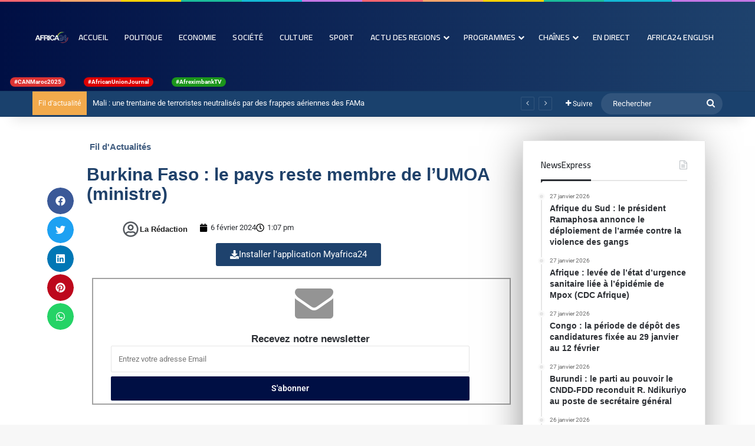

--- FILE ---
content_type: text/html; charset=UTF-8
request_url: https://africa24tv.com/burkina-faso-le-pays-reste-membre-de-lumoa-ministre
body_size: 37722
content:
<!DOCTYPE html>
<html lang="fr-FR" class="" data-skin="light">
<head>
	<meta charset="UTF-8" />
	<link rel="profile" href="https://gmpg.org/xfn/11" />
	
<meta http-equiv='x-dns-prefetch-control' content='on'>
<link rel='dns-prefetch' href='//cdnjs.cloudflare.com' />
<link rel='dns-prefetch' href='//ajax.googleapis.com' />
<link rel='dns-prefetch' href='//fonts.googleapis.com' />
<link rel='dns-prefetch' href='//fonts.gstatic.com' />
<link rel='dns-prefetch' href='//s.gravatar.com' />
<link rel='dns-prefetch' href='//www.google-analytics.com' />
<link rel='preload' as='script' href='https://ajax.googleapis.com/ajax/libs/webfont/1/webfont.js'>
<meta name='robots' content='index, follow, max-image-preview:large, max-snippet:-1, max-video-preview:-1' />

	<!-- This site is optimized with the Yoast SEO plugin v26.6 - https://yoast.com/wordpress/plugins/seo/ -->
	<title>Burkina Faso : le pays reste membre de l’UMOA (ministre) | Africa24 TV</title>
	<link rel="canonical" href="https://africa24tv.com/burkina-faso-le-pays-reste-membre-de-lumoa-ministre" />
	<meta property="og:locale" content="fr_FR" />
	<meta property="og:type" content="article" />
	<meta property="og:title" content="Burkina Faso : le pays reste membre de l’UMOA (ministre) | Africa24 TV" />
	<meta property="og:url" content="https://africa24tv.com/burkina-faso-le-pays-reste-membre-de-lumoa-ministre" />
	<meta property="og:site_name" content="Africa24 TV" />
	<meta property="article:publisher" content="https://www.facebook.com/africa24tv" />
	<meta property="article:published_time" content="2024-02-06T12:07:32+00:00" />
	<meta property="article:modified_time" content="2024-02-06T12:07:35+00:00" />
	<meta name="author" content="La rédaction" />
	<meta name="twitter:card" content="summary_large_image" />
	<meta name="twitter:creator" content="@AFRICA24TV" />
	<meta name="twitter:site" content="@AFRICA24TV" />
	<meta name="twitter:label1" content="Écrit par" />
	<meta name="twitter:data1" content="La rédaction" />
	<script type="application/ld+json" class="yoast-schema-graph">{"@context":"https://schema.org","@graph":[{"@type":"Article","@id":"https://africa24tv.com/burkina-faso-le-pays-reste-membre-de-lumoa-ministre#article","isPartOf":{"@id":"https://africa24tv.com/burkina-faso-le-pays-reste-membre-de-lumoa-ministre"},"author":{"name":"La rédaction","@id":"https://africa24tv.com/#/schema/person/47af6ad92efe3de2646099281a35f130"},"headline":"Burkina Faso : le pays reste membre de l’UMOA (ministre)","datePublished":"2024-02-06T12:07:32+00:00","dateModified":"2024-02-06T12:07:35+00:00","mainEntityOfPage":{"@id":"https://africa24tv.com/burkina-faso-le-pays-reste-membre-de-lumoa-ministre"},"wordCount":10,"publisher":{"@id":"https://africa24tv.com/#organization"},"articleSection":["Fil d'Actualités"],"inLanguage":"fr-FR"},{"@type":"WebPage","@id":"https://africa24tv.com/burkina-faso-le-pays-reste-membre-de-lumoa-ministre","url":"https://africa24tv.com/burkina-faso-le-pays-reste-membre-de-lumoa-ministre","name":"Burkina Faso : le pays reste membre de l’UMOA (ministre) | Africa24 TV","isPartOf":{"@id":"https://africa24tv.com/#website"},"datePublished":"2024-02-06T12:07:32+00:00","dateModified":"2024-02-06T12:07:35+00:00","breadcrumb":{"@id":"https://africa24tv.com/burkina-faso-le-pays-reste-membre-de-lumoa-ministre#breadcrumb"},"inLanguage":"fr-FR","potentialAction":[{"@type":"ReadAction","target":["https://africa24tv.com/burkina-faso-le-pays-reste-membre-de-lumoa-ministre"]}]},{"@type":"BreadcrumbList","@id":"https://africa24tv.com/burkina-faso-le-pays-reste-membre-de-lumoa-ministre#breadcrumb","itemListElement":[{"@type":"ListItem","position":1,"name":"Accueil","item":"https://africa24tv.com/"},{"@type":"ListItem","position":2,"name":"Burkina Faso : le pays reste membre de l’UMOA (ministre)"}]},{"@type":"WebSite","@id":"https://africa24tv.com/#website","url":"https://africa24tv.com/","name":"Africa24 TV","description":"Africa24, la première chaîne mondiale d&#039;information pour l&#039;Afrique","publisher":{"@id":"https://africa24tv.com/#organization"},"potentialAction":[{"@type":"SearchAction","target":{"@type":"EntryPoint","urlTemplate":"https://africa24tv.com/?s={search_term_string}"},"query-input":{"@type":"PropertyValueSpecification","valueRequired":true,"valueName":"search_term_string"}}],"inLanguage":"fr-FR"},{"@type":"Organization","@id":"https://africa24tv.com/#organization","name":"Africa24","url":"https://africa24tv.com/","logo":{"@type":"ImageObject","inLanguage":"fr-FR","@id":"https://africa24tv.com/#/schema/logo/image/","url":"https://i0.wp.com/africa24tv.com/wp-content/uploads/2022/01/cropped-Logo_Africa_24-1.jpg?fit=200%2C200&ssl=1","contentUrl":"https://i0.wp.com/africa24tv.com/wp-content/uploads/2022/01/cropped-Logo_Africa_24-1.jpg?fit=200%2C200&ssl=1","width":200,"height":200,"caption":"Africa24"},"image":{"@id":"https://africa24tv.com/#/schema/logo/image/"},"sameAs":["https://www.facebook.com/africa24tv","https://x.com/AFRICA24TV"]},{"@type":"Person","@id":"https://africa24tv.com/#/schema/person/47af6ad92efe3de2646099281a35f130","name":"La rédaction","image":{"@type":"ImageObject","inLanguage":"fr-FR","@id":"https://africa24tv.com/#/schema/person/image/","url":"https://secure.gravatar.com/avatar/9d9b078f6ef45a087dd6a5b13c908c64234dd70917bd41bb7883c422f239d7dc?s=96&d=mm&r=g","contentUrl":"https://secure.gravatar.com/avatar/9d9b078f6ef45a087dd6a5b13c908c64234dd70917bd41bb7883c422f239d7dc?s=96&d=mm&r=g","caption":"La rédaction"}}]}</script>
	<!-- / Yoast SEO plugin. -->


<link rel='dns-prefetch' href='//player.vimeo.com' />
<link rel='preconnect' href='//i0.wp.com' />
<link rel="alternate" type="application/rss+xml" title="Africa24 TV &raquo; Flux" href="https://africa24tv.com/feed" />
<link rel="alternate" type="application/rss+xml" title="Africa24 TV &raquo; Flux des commentaires" href="https://africa24tv.com/comments/feed" />
<link rel="alternate" type="text/calendar" title="Africa24 TV &raquo; Flux iCal" href="https://africa24tv.com/events/?ical=1" />
<link rel="alternate" type="application/rss+xml" title="Africa24 TV &raquo; Burkina Faso : le pays reste membre de l’UMOA (ministre) Flux des commentaires" href="https://africa24tv.com/burkina-faso-le-pays-reste-membre-de-lumoa-ministre/feed" />

		<style type="text/css">
			:root{				
			--tie-preset-gradient-1: linear-gradient(135deg, rgba(6, 147, 227, 1) 0%, rgb(155, 81, 224) 100%);
			--tie-preset-gradient-2: linear-gradient(135deg, rgb(122, 220, 180) 0%, rgb(0, 208, 130) 100%);
			--tie-preset-gradient-3: linear-gradient(135deg, rgba(252, 185, 0, 1) 0%, rgba(255, 105, 0, 1) 100%);
			--tie-preset-gradient-4: linear-gradient(135deg, rgba(255, 105, 0, 1) 0%, rgb(207, 46, 46) 100%);
			--tie-preset-gradient-5: linear-gradient(135deg, rgb(238, 238, 238) 0%, rgb(169, 184, 195) 100%);
			--tie-preset-gradient-6: linear-gradient(135deg, rgb(74, 234, 220) 0%, rgb(151, 120, 209) 20%, rgb(207, 42, 186) 40%, rgb(238, 44, 130) 60%, rgb(251, 105, 98) 80%, rgb(254, 248, 76) 100%);
			--tie-preset-gradient-7: linear-gradient(135deg, rgb(255, 206, 236) 0%, rgb(152, 150, 240) 100%);
			--tie-preset-gradient-8: linear-gradient(135deg, rgb(254, 205, 165) 0%, rgb(254, 45, 45) 50%, rgb(107, 0, 62) 100%);
			--tie-preset-gradient-9: linear-gradient(135deg, rgb(255, 203, 112) 0%, rgb(199, 81, 192) 50%, rgb(65, 88, 208) 100%);
			--tie-preset-gradient-10: linear-gradient(135deg, rgb(255, 245, 203) 0%, rgb(182, 227, 212) 50%, rgb(51, 167, 181) 100%);
			--tie-preset-gradient-11: linear-gradient(135deg, rgb(202, 248, 128) 0%, rgb(113, 206, 126) 100%);
			--tie-preset-gradient-12: linear-gradient(135deg, rgb(2, 3, 129) 0%, rgb(40, 116, 252) 100%);
			--tie-preset-gradient-13: linear-gradient(135deg, #4D34FA, #ad34fa);
			--tie-preset-gradient-14: linear-gradient(135deg, #0057FF, #31B5FF);
			--tie-preset-gradient-15: linear-gradient(135deg, #FF007A, #FF81BD);
			--tie-preset-gradient-16: linear-gradient(135deg, #14111E, #4B4462);
			--tie-preset-gradient-17: linear-gradient(135deg, #F32758, #FFC581);

			
					--main-nav-background: #FFFFFF;
					--main-nav-secondry-background: rgba(0,0,0,0.03);
					--main-nav-primary-color: #0088ff;
					--main-nav-contrast-primary-color: #FFFFFF;
					--main-nav-text-color: #2c2f34;
					--main-nav-secondry-text-color: rgba(0,0,0,0.5);
					--main-nav-main-border-color: rgba(0,0,0,0.1);
					--main-nav-secondry-border-color: rgba(0,0,0,0.08);
				
			}
		</style>
	<link rel="alternate" title="oEmbed (JSON)" type="application/json+oembed" href="https://africa24tv.com/wp-json/oembed/1.0/embed?url=https%3A%2F%2Fafrica24tv.com%2Fburkina-faso-le-pays-reste-membre-de-lumoa-ministre" />
<link rel="alternate" title="oEmbed (XML)" type="text/xml+oembed" href="https://africa24tv.com/wp-json/oembed/1.0/embed?url=https%3A%2F%2Fafrica24tv.com%2Fburkina-faso-le-pays-reste-membre-de-lumoa-ministre&#038;format=xml" />
<meta name="viewport" content="width=device-width, initial-scale=1.0" /><style id='wp-img-auto-sizes-contain-inline-css' type='text/css'>
img:is([sizes=auto i],[sizes^="auto," i]){contain-intrinsic-size:3000px 1500px}
/*# sourceURL=wp-img-auto-sizes-contain-inline-css */
</style>
<link rel='stylesheet' id='hfe-widgets-style-css' href='https://africa24tv.com/wp-content/plugins/header-footer-elementor/inc/widgets-css/frontend.css?ver=2.7.1' type='text/css' media='all' />
<link rel='stylesheet' id='vimeo-for-wordpress-public-css' href='https://africa24tv.com/wp-content/plugins/vimeo/build/style-index.css?ver=1.2.2' type='text/css' media='all' />
<style id='wp-emoji-styles-inline-css' type='text/css'>

	img.wp-smiley, img.emoji {
		display: inline !important;
		border: none !important;
		box-shadow: none !important;
		height: 1em !important;
		width: 1em !important;
		margin: 0 0.07em !important;
		vertical-align: -0.1em !important;
		background: none !important;
		padding: 0 !important;
	}
/*# sourceURL=wp-emoji-styles-inline-css */
</style>
<link rel='stylesheet' id='wp-components-css' href='https://africa24tv.com/wp-includes/css/dist/components/style.min.css?ver=6.9' type='text/css' media='all' />
<link rel='stylesheet' id='wp-preferences-css' href='https://africa24tv.com/wp-includes/css/dist/preferences/style.min.css?ver=6.9' type='text/css' media='all' />
<link rel='stylesheet' id='wp-block-editor-css' href='https://africa24tv.com/wp-includes/css/dist/block-editor/style.min.css?ver=6.9' type='text/css' media='all' />
<link rel='stylesheet' id='popup-maker-block-library-style-css' href='https://africa24tv.com/wp-content/plugins/popup-maker/dist/packages/block-library-style.css?ver=dbea705cfafe089d65f1' type='text/css' media='all' />
<link rel='stylesheet' id='wpsm_ac-font-awesome-front-css' href='https://africa24tv.com/wp-content/plugins/responsive-accordion-and-collapse/css/font-awesome/css/font-awesome.min.css?ver=6.9' type='text/css' media='all' />
<link rel='stylesheet' id='wpsm_ac_bootstrap-front-css' href='https://africa24tv.com/wp-content/plugins/responsive-accordion-and-collapse/css/bootstrap-front.css?ver=6.9' type='text/css' media='all' />
<link rel='stylesheet' id='wmvp-style-videos-list-css' href='https://africa24tv.com/wp-content/plugins/wm-video-playlists/assets/css/style.css?ver=1.0.2' type='text/css' media='all' />
<link rel='stylesheet' id='tribe-events-v2-single-skeleton-css' href='https://africa24tv.com/wp-content/plugins/the-events-calendar/build/css/tribe-events-single-skeleton.css?ver=6.15.13' type='text/css' media='all' />
<link rel='stylesheet' id='tribe-events-v2-single-skeleton-full-css' href='https://africa24tv.com/wp-content/plugins/the-events-calendar/build/css/tribe-events-single-full.css?ver=6.15.13' type='text/css' media='all' />
<link rel='stylesheet' id='tec-events-elementor-widgets-base-styles-css' href='https://africa24tv.com/wp-content/plugins/the-events-calendar/build/css/integrations/plugins/elementor/widgets/widget-base.css?ver=6.15.13' type='text/css' media='all' />
<link rel='stylesheet' id='mc4wp-form-themes-css' href='https://africa24tv.com/wp-content/plugins/mailchimp-for-wp/assets/css/form-themes.css?ver=4.10.9' type='text/css' media='all' />
<link rel='stylesheet' id='cmplz-general-css' href='https://africa24tv.com/wp-content/plugins/complianz-gdpr/assets/css/cookieblocker.min.css?ver=1766284085' type='text/css' media='all' />
<link rel='stylesheet' id='hfe-style-css' href='https://africa24tv.com/wp-content/plugins/header-footer-elementor/assets/css/header-footer-elementor.css?ver=2.7.1' type='text/css' media='all' />
<link rel='stylesheet' id='elementor-frontend-css' href='https://africa24tv.com/wp-content/plugins/elementor/assets/css/frontend.min.css?ver=3.32.4' type='text/css' media='all' />
<link rel='stylesheet' id='feedzy-rss-feeds-elementor-css' href='https://africa24tv.com/wp-content/plugins/feedzy-rss-feeds/css/feedzy-rss-feeds.css?ver=1' type='text/css' media='all' />
<link rel='stylesheet' id='elementor-post-1022-css' href='https://africa24tv.com/wp-content/uploads/elementor/css/post-1022.css?ver=1769304308' type='text/css' media='all' />
<link rel='stylesheet' id='wb-slick-library-css' href='https://africa24tv.com/wp-content/plugins/post-carousel-slider-for-elementor//assets/vendors/slick/slick.css?ver=1.0.0' type='text/css' media='all' />
<link rel='stylesheet' id='wb-slick-theme-css' href='https://africa24tv.com/wp-content/plugins/post-carousel-slider-for-elementor//assets/vendors/slick/slick-theme.css?ver=1.0.0' type='text/css' media='all' />
<link rel='stylesheet' id='wb-ps-style-css' href='https://africa24tv.com/wp-content/plugins/post-carousel-slider-for-elementor//assets/css/style.css?ver=1.0.0' type='text/css' media='all' />
<link rel='stylesheet' id='post-grid-elementor-addon-main-css' href='https://africa24tv.com/wp-content/plugins/post-grid-elementor-addon/assets/css/main.css?ver=6.9' type='text/css' media='all' />
<link rel='stylesheet' id='widget-image-css' href='https://africa24tv.com/wp-content/plugins/elementor/assets/css/widget-image.min.css?ver=3.32.4' type='text/css' media='all' />
<link rel='stylesheet' id='widget-heading-css' href='https://africa24tv.com/wp-content/plugins/elementor/assets/css/widget-heading.min.css?ver=3.32.4' type='text/css' media='all' />
<link rel='stylesheet' id='widget-spacer-css' href='https://africa24tv.com/wp-content/plugins/elementor/assets/css/widget-spacer.min.css?ver=3.32.4' type='text/css' media='all' />
<link rel='stylesheet' id='e-animation-fadeInRight-css' href='https://africa24tv.com/wp-content/plugins/elementor/assets/lib/animations/styles/fadeInRight.min.css?ver=3.32.4' type='text/css' media='all' />
<link rel='stylesheet' id='e-popup-css' href='https://africa24tv.com/wp-content/plugins/elementor-pro/assets/css/conditionals/popup.min.css?ver=3.32.2' type='text/css' media='all' />
<link rel='stylesheet' id='widget-share-buttons-css' href='https://africa24tv.com/wp-content/plugins/elementor-pro/assets/css/widget-share-buttons.min.css?ver=3.32.2' type='text/css' media='all' />
<link rel='stylesheet' id='e-apple-webkit-css' href='https://africa24tv.com/wp-content/plugins/elementor/assets/css/conditionals/apple-webkit.min.css?ver=3.32.4' type='text/css' media='all' />
<link rel='stylesheet' id='widget-post-info-css' href='https://africa24tv.com/wp-content/plugins/elementor-pro/assets/css/widget-post-info.min.css?ver=3.32.2' type='text/css' media='all' />
<link rel='stylesheet' id='widget-icon-list-css' href='https://africa24tv.com/wp-content/plugins/elementor/assets/css/widget-icon-list.min.css?ver=3.32.4' type='text/css' media='all' />
<link rel='stylesheet' id='swiper-css' href='https://africa24tv.com/wp-content/plugins/elementor/assets/lib/swiper/v8/css/swiper.min.css?ver=8.4.5' type='text/css' media='all' />
<link rel='stylesheet' id='e-swiper-css' href='https://africa24tv.com/wp-content/plugins/elementor/assets/css/conditionals/e-swiper.min.css?ver=3.32.4' type='text/css' media='all' />
<link rel='stylesheet' id='elementor-post-11677-css' href='https://africa24tv.com/wp-content/uploads/elementor/css/post-11677.css?ver=1769304309' type='text/css' media='all' />
<link rel='stylesheet' id='elementor-post-6876-css' href='https://africa24tv.com/wp-content/uploads/elementor/css/post-6876.css?ver=1769508003' type='text/css' media='all' />
<link rel='stylesheet' id='tablepress-default-css' href='https://africa24tv.com/wp-content/tablepress-combined.min.css?ver=18' type='text/css' media='all' />
<link rel='stylesheet' id='hfe-elementor-icons-css' href='https://africa24tv.com/wp-content/plugins/elementor/assets/lib/eicons/css/elementor-icons.min.css?ver=5.34.0' type='text/css' media='all' />
<link rel='stylesheet' id='hfe-icons-list-css' href='https://africa24tv.com/wp-content/plugins/elementor/assets/css/widget-icon-list.min.css?ver=3.24.3' type='text/css' media='all' />
<link rel='stylesheet' id='hfe-social-icons-css' href='https://africa24tv.com/wp-content/plugins/elementor/assets/css/widget-social-icons.min.css?ver=3.24.0' type='text/css' media='all' />
<link rel='stylesheet' id='hfe-social-share-icons-brands-css' href='https://africa24tv.com/wp-content/plugins/elementor/assets/lib/font-awesome/css/brands.css?ver=5.15.3' type='text/css' media='all' />
<link rel='stylesheet' id='hfe-social-share-icons-fontawesome-css' href='https://africa24tv.com/wp-content/plugins/elementor/assets/lib/font-awesome/css/fontawesome.css?ver=5.15.3' type='text/css' media='all' />
<link rel='stylesheet' id='hfe-nav-menu-icons-css' href='https://africa24tv.com/wp-content/plugins/elementor/assets/lib/font-awesome/css/solid.css?ver=5.15.3' type='text/css' media='all' />
<link rel='stylesheet' id='hfe-widget-blockquote-css' href='https://africa24tv.com/wp-content/plugins/elementor-pro/assets/css/widget-blockquote.min.css?ver=3.25.0' type='text/css' media='all' />
<link rel='stylesheet' id='hfe-mega-menu-css' href='https://africa24tv.com/wp-content/plugins/elementor-pro/assets/css/widget-mega-menu.min.css?ver=3.26.2' type='text/css' media='all' />
<link rel='stylesheet' id='hfe-nav-menu-widget-css' href='https://africa24tv.com/wp-content/plugins/elementor-pro/assets/css/widget-nav-menu.min.css?ver=3.26.0' type='text/css' media='all' />
<link rel='stylesheet' id='tie-css-base-css' href='https://africa24tv.com/wp-content/themes/jannah/assets/css/base.min.css?ver=7.6.0' type='text/css' media='all' />
<link rel='stylesheet' id='tie-css-styles-css' href='https://africa24tv.com/wp-content/themes/jannah/assets/css/style.min.css?ver=7.6.0' type='text/css' media='all' />
<link rel='stylesheet' id='tie-css-widgets-css' href='https://africa24tv.com/wp-content/themes/jannah/assets/css/widgets.min.css?ver=7.6.0' type='text/css' media='all' />
<link rel='stylesheet' id='tie-css-helpers-css' href='https://africa24tv.com/wp-content/themes/jannah/assets/css/helpers.min.css?ver=7.6.0' type='text/css' media='all' />
<link rel='stylesheet' id='tie-fontawesome5-css' href='https://africa24tv.com/wp-content/themes/jannah/assets/css/fontawesome.css?ver=7.6.0' type='text/css' media='all' />
<link rel='stylesheet' id='tie-css-ilightbox-css' href='https://africa24tv.com/wp-content/themes/jannah/assets/ilightbox/dark-skin/skin.css?ver=7.6.0' type='text/css' media='all' />
<link rel='stylesheet' id='tie-css-shortcodes-css' href='https://africa24tv.com/wp-content/themes/jannah/assets/css/plugins/shortcodes.min.css?ver=7.6.0' type='text/css' media='all' />
<link rel='stylesheet' id='tie-css-single-css' href='https://africa24tv.com/wp-content/themes/jannah/assets/css/single.min.css?ver=7.6.0' type='text/css' media='all' />
<link rel='stylesheet' id='tie-css-print-css' href='https://africa24tv.com/wp-content/themes/jannah/assets/css/print.css?ver=7.6.0' type='text/css' media='print' />
<link rel='stylesheet' id='taqyeem-styles-css' href='https://africa24tv.com/wp-content/themes/jannah/assets/css/plugins/taqyeem.min.css?ver=7.6.0' type='text/css' media='all' />
<link rel='stylesheet' id='tie-theme-child-css-css' href='https://africa24tv.com/wp-content/themes/jannah-child/style.css?ver=6.9' type='text/css' media='all' />
<style id='tie-theme-child-css-inline-css' type='text/css'>
.wf-active .logo-text,.wf-active h1,.wf-active h2,.wf-active h3,.wf-active h4,.wf-active h5,.wf-active h6,.wf-active .the-subtitle{font-family: 'Cairo';}.wf-active #main-nav .main-menu > ul > li > a{font-family: 'Cairo';}#main-nav .main-menu > ul > li > a{font-size: 14px;font-weight: 600;letter-spacing: 0.1px;text-transform: uppercase;}#main-nav{line-height: 1.5em}#the-post .entry-content,#the-post .entry-content p{font-size: 17px;font-weight: 100;line-height: 1.5;}.background-overlay {background-attachment: fixed;background-image: url(https://africa24tv.com/wp-content/themes/jannah/assets/images/bg-dots.png);background-color: rgba(0,0,0,0.7);}:root:root{--brand-color: #000f44;--dark-brand-color: #000012;--bright-color: #FFFFFF;--base-color: #2c2f34;}#footer-widgets-container{border-top: 8px solid #000f44;-webkit-box-shadow: 0 -5px 0 rgba(0,0,0,0.07); -moz-box-shadow: 0 -8px 0 rgba(0,0,0,0.07); box-shadow: 0 -8px 0 rgba(0,0,0,0.07);}#reading-position-indicator{box-shadow: 0 0 10px rgba( 0,15,68,0.7);}:root:root{--brand-color: #000f44;--dark-brand-color: #000012;--bright-color: #FFFFFF;--base-color: #2c2f34;}#footer-widgets-container{border-top: 8px solid #000f44;-webkit-box-shadow: 0 -5px 0 rgba(0,0,0,0.07); -moz-box-shadow: 0 -8px 0 rgba(0,0,0,0.07); box-shadow: 0 -8px 0 rgba(0,0,0,0.07);}#reading-position-indicator{box-shadow: 0 0 10px rgba( 0,15,68,0.7);}#header-notification-bar{background: var( --tie-preset-gradient-13 );}#header-notification-bar{--tie-buttons-color: #FFFFFF;--tie-buttons-border-color: #FFFFFF;--tie-buttons-hover-color: #e1e1e1;--tie-buttons-hover-text: #000000;}#header-notification-bar{--tie-buttons-text: #000000;}#top-nav,#top-nav .sub-menu,#top-nav .comp-sub-menu,#top-nav .ticker-content,#top-nav .ticker-swipe,.top-nav-boxed #top-nav .topbar-wrapper,.top-nav-dark .top-menu ul,#autocomplete-suggestions.search-in-top-nav{background-color : #1a416d;}#top-nav *,#autocomplete-suggestions.search-in-top-nav{border-color: rgba( #FFFFFF,0.08);}#top-nav .icon-basecloud-bg:after{color: #1a416d;}#top-nav a:not(:hover),#top-nav input,#top-nav #search-submit,#top-nav .fa-spinner,#top-nav .dropdown-social-icons li a span,#top-nav .components > li .social-link:not(:hover) span,#autocomplete-suggestions.search-in-top-nav a{color: #ffffff;}#top-nav input::-moz-placeholder{color: #ffffff;}#top-nav input:-moz-placeholder{color: #ffffff;}#top-nav input:-ms-input-placeholder{color: #ffffff;}#top-nav input::-webkit-input-placeholder{color: #ffffff;}#top-nav,.search-in-top-nav{--tie-buttons-color: #000f44;--tie-buttons-border-color: #000f44;--tie-buttons-text: #FFFFFF;--tie-buttons-hover-color: #000026;}#top-nav a:hover,#top-nav .menu li:hover > a,#top-nav .menu > .tie-current-menu > a,#top-nav .components > li:hover > a,#top-nav .components #search-submit:hover,#autocomplete-suggestions.search-in-top-nav .post-title a:hover{color: #000f44;}#top-nav,#top-nav .comp-sub-menu,#top-nav .tie-weather-widget{color: #ffffff;}#autocomplete-suggestions.search-in-top-nav .post-meta,#autocomplete-suggestions.search-in-top-nav .post-meta a:not(:hover){color: rgba( 255,255,255,0.7 );}#top-nav .weather-icon .icon-cloud,#top-nav .weather-icon .icon-basecloud-bg,#top-nav .weather-icon .icon-cloud-behind{color: #ffffff !important;}#top-nav .breaking-title{color: #FFFFFF;}#top-nav .breaking-title:before{background-color: #f2aa4c;}#top-nav .breaking-news-nav li:hover{background-color: #f2aa4c;border-color: #f2aa4c;}.main-nav-boxed .main-nav.fixed-nav,#main-nav{background: #000f44;background: -webkit-linear-gradient(90deg,#1e426d,#000f44 );background: -moz-linear-gradient(90deg,#1e426d,#000f44 );background: -o-linear-gradient(90deg,#1e426d,#000f44 );background: linear-gradient(90deg,#000f44,#1e426d );}#main-nav .icon-basecloud-bg:after{color: inherit !important;}#main-nav,#main-nav .menu-sub-content,#main-nav .comp-sub-menu,#main-nav ul.cats-vertical li a.is-active,#main-nav ul.cats-vertical li a:hover,#autocomplete-suggestions.search-in-main-nav{background-color: rgb(15,41,89);}#main-nav{border-width: 0;}#theme-header #main-nav:not(.fixed-nav){bottom: 0;}#main-nav .icon-basecloud-bg:after{color: rgb(15,41,89);}#autocomplete-suggestions.search-in-main-nav{border-color: rgba(255,255,255,0.07);}.main-nav-boxed #main-nav .main-menu-wrapper{border-width: 0;}#main-nav a:not(:hover),#main-nav a.social-link:not(:hover) span,#main-nav .dropdown-social-icons li a span,#autocomplete-suggestions.search-in-main-nav a{color: #ffffff;}#theme-header:not(.main-nav-boxed) #main-nav,.main-nav-boxed .main-menu-wrapper{border-top-color:#ffffff !important;border-style: solid;border-right: 0 none;border-left : 0 none;}.main-nav,.search-in-main-nav{--main-nav-primary-color: #1e426d;--tie-buttons-color: #1e426d;--tie-buttons-border-color: #1e426d;--tie-buttons-text: #FFFFFF;--tie-buttons-hover-color: #00244f;}#main-nav .mega-links-head:after,#main-nav .cats-horizontal a.is-active,#main-nav .cats-horizontal a:hover,#main-nav .spinner > div{background-color: #1e426d;}#main-nav .menu ul li:hover > a,#main-nav .menu ul li.current-menu-item:not(.mega-link-column) > a,#main-nav .components a:hover,#main-nav .components > li:hover > a,#main-nav #search-submit:hover,#main-nav .cats-vertical a.is-active,#main-nav .cats-vertical a:hover,#main-nav .mega-menu .post-meta a:hover,#main-nav .mega-menu .post-box-title a:hover,#autocomplete-suggestions.search-in-main-nav a:hover,#main-nav .spinner-circle:after{color: #1e426d;}#main-nav .menu > li.tie-current-menu > a,#main-nav .menu > li:hover > a,.theme-header #main-nav .mega-menu .cats-horizontal a.is-active,.theme-header #main-nav .mega-menu .cats-horizontal a:hover{color: #FFFFFF;}#main-nav .menu > li.tie-current-menu > a:before,#main-nav .menu > li:hover > a:before{border-top-color: #FFFFFF;}#main-nav,#main-nav input,#main-nav #search-submit,#main-nav .fa-spinner,#main-nav .comp-sub-menu,#main-nav .tie-weather-widget{color: #ffffff;}#main-nav input::-moz-placeholder{color: #ffffff;}#main-nav input:-moz-placeholder{color: #ffffff;}#main-nav input:-ms-input-placeholder{color: #ffffff;}#main-nav input::-webkit-input-placeholder{color: #ffffff;}#main-nav .mega-menu .post-meta,#main-nav .mega-menu .post-meta a,#autocomplete-suggestions.search-in-main-nav .post-meta{color: rgba(255,255,255,0.6);}#main-nav .weather-icon .icon-cloud,#main-nav .weather-icon .icon-basecloud-bg,#main-nav .weather-icon .icon-cloud-behind{color: #ffffff !important;}#footer{background-color: #000f44;}#site-info{background-color: #00071e;}#background-stream-cover{background-image: url(http://dev3.africa24tv.com/wp-content/uploads/2021/05/Banner_French.png);}@media (max-width: 991px) {#tie-wrapper #theme-header,#tie-wrapper #theme-header #main-nav .main-menu-wrapper,#tie-wrapper #theme-header .logo-container{background: transparent;}#tie-wrapper #theme-header .logo-container,#tie-wrapper #theme-header #main-nav {background: #000f44;background: -webkit-linear-gradient(90deg,#1a416d,#000f44 );background: -moz-linear-gradient(90deg,#1a416d,#000f44 );background: -o-linear-gradient(90deg,#1a416d,#000f44 );background: linear-gradient(90deg,#000f44,#1a416d );}#mobile-header-components-area_1 .components .comp-sub-menu{background-color: #000f44;}#mobile-header-components-area_2 .components .comp-sub-menu{background-color: #1a416d;}}#footer .posts-list-counter .posts-list-items li.widget-post-list:before{border-color: #000f44;}#footer .timeline-widget a .date:before{border-color: rgba(0,15,68,0.8);}#footer .footer-boxed-widget-area,#footer textarea,#footer input:not([type=submit]),#footer select,#footer code,#footer kbd,#footer pre,#footer samp,#footer .show-more-button,#footer .slider-links .tie-slider-nav span,#footer #wp-calendar,#footer #wp-calendar tbody td,#footer #wp-calendar thead th,#footer .widget.buddypress .item-options a{border-color: rgba(255,255,255,0.1);}#footer .social-statistics-widget .white-bg li.social-icons-item a,#footer .widget_tag_cloud .tagcloud a,#footer .latest-tweets-widget .slider-links .tie-slider-nav span,#footer .widget_layered_nav_filters a{border-color: rgba(255,255,255,0.1);}#footer .social-statistics-widget .white-bg li:before{background: rgba(255,255,255,0.1);}.site-footer #wp-calendar tbody td{background: rgba(255,255,255,0.02);}#footer .white-bg .social-icons-item a span.followers span,#footer .circle-three-cols .social-icons-item a .followers-num,#footer .circle-three-cols .social-icons-item a .followers-name{color: rgba(255,255,255,0.8);}#footer .timeline-widget ul:before,#footer .timeline-widget a:not(:hover) .date:before{background-color: #000026;}#tie-body #footer .widget-title::after{background-color: #ffffff;}#footer .widget-title,#footer .widget-title a:not(:hover){color: #ffffff;}#footer,#footer textarea,#footer input:not([type='submit']),#footer select,#footer #wp-calendar tbody,#footer .tie-slider-nav li span:not(:hover),#footer .widget_categories li a:before,#footer .widget_product_categories li a:before,#footer .widget_layered_nav li a:before,#footer .widget_archive li a:before,#footer .widget_nav_menu li a:before,#footer .widget_meta li a:before,#footer .widget_pages li a:before,#footer .widget_recent_entries li a:before,#footer .widget_display_forums li a:before,#footer .widget_display_views li a:before,#footer .widget_rss li a:before,#footer .widget_display_stats dt:before,#footer .subscribe-widget-content h3,#footer .about-author .social-icons a:not(:hover) span{color: #ffffff;}#footer post-widget-body .meta-item,#footer .post-meta,#footer .stream-title,#footer.dark-skin .timeline-widget .date,#footer .wp-caption .wp-caption-text,#footer .rss-date{color: rgba(255,255,255,0.7);}#footer input::-moz-placeholder{color: #ffffff;}#footer input:-moz-placeholder{color: #ffffff;}#footer input:-ms-input-placeholder{color: #ffffff;}#footer input::-webkit-input-placeholder{color: #ffffff;}.site-footer.dark-skin a:not(:hover){color: #ffffff;}.site-footer.dark-skin a:hover,#footer .stars-rating-active,#footer .twitter-icon-wrap span,.block-head-4.magazine2 #footer .tabs li a{color: #1a416d;}#footer .circle_bar{stroke: #1a416d;}#footer .widget.buddypress .item-options a.selected,#footer .widget.buddypress .item-options a.loading,#footer .tie-slider-nav span:hover,.block-head-4.magazine2 #footer .tabs{border-color: #1a416d;}.magazine2:not(.block-head-4) #footer .tabs a:hover,.magazine2:not(.block-head-4) #footer .tabs .active a,.magazine1 #footer .tabs a:hover,.magazine1 #footer .tabs .active a,.block-head-4.magazine2 #footer .tabs.tabs .active a,.block-head-4.magazine2 #footer .tabs > .active a:before,.block-head-4.magazine2 #footer .tabs > li.active:nth-child(n) a:after,#footer .digital-rating-static,#footer .timeline-widget li a:hover .date:before,#footer #wp-calendar #today,#footer .posts-list-counter .posts-list-items li.widget-post-list:before,#footer .cat-counter span,#footer.dark-skin .the-global-title:after,#footer .button,#footer [type='submit'],#footer .spinner > div,#footer .widget.buddypress .item-options a.selected,#footer .widget.buddypress .item-options a.loading,#footer .tie-slider-nav span:hover,#footer .fullwidth-area .tagcloud a:hover{background-color: #1a416d;color: #FFFFFF;}.block-head-4.magazine2 #footer .tabs li a:hover{color: #00234f;}.block-head-4.magazine2 #footer .tabs.tabs .active a:hover,#footer .widget.buddypress .item-options a.selected,#footer .widget.buddypress .item-options a.loading,#footer .tie-slider-nav span:hover{color: #FFFFFF !important;}#footer .button:hover,#footer [type='submit']:hover{background-color: #00234f;color: #FFFFFF;}.tie-cat-2,.tie-cat-item-2 > span{background-color:#e67e22 !important;color:#FFFFFF !important;}.tie-cat-2:after{border-top-color:#e67e22 !important;}.tie-cat-2:hover{background-color:#c86004 !important;}.tie-cat-2:hover:after{border-top-color:#c86004 !important;}.tie-cat-10,.tie-cat-item-10 > span{background-color:#2ecc71 !important;color:#FFFFFF !important;}.tie-cat-10:after{border-top-color:#2ecc71 !important;}.tie-cat-10:hover{background-color:#10ae53 !important;}.tie-cat-10:hover:after{border-top-color:#10ae53 !important;}.tie-cat-15,.tie-cat-item-15 > span{background-color:#9b59b6 !important;color:#FFFFFF !important;}.tie-cat-15:after{border-top-color:#9b59b6 !important;}.tie-cat-15:hover{background-color:#7d3b98 !important;}.tie-cat-15:hover:after{border-top-color:#7d3b98 !important;}.tie-cat-17,.tie-cat-item-17 > span{background-color:#34495e !important;color:#FFFFFF !important;}.tie-cat-17:after{border-top-color:#34495e !important;}.tie-cat-17:hover{background-color:#162b40 !important;}.tie-cat-17:hover:after{border-top-color:#162b40 !important;}.tie-cat-18,.tie-cat-item-18 > span{background-color:#795548 !important;color:#FFFFFF !important;}.tie-cat-18:after{border-top-color:#795548 !important;}.tie-cat-18:hover{background-color:#5b372a !important;}.tie-cat-18:hover:after{border-top-color:#5b372a !important;}.tie-cat-19,.tie-cat-item-19 > span{background-color:#4CAF50 !important;color:#FFFFFF !important;}.tie-cat-19:after{border-top-color:#4CAF50 !important;}.tie-cat-19:hover{background-color:#2e9132 !important;}.tie-cat-19:hover:after{border-top-color:#2e9132 !important;}.tie-cat-5882,.tie-cat-item-5882 > span{background-color:#ff0000 !important;color:#FFFFFF !important;}.tie-cat-5882:after{border-top-color:#ff0000 !important;}.tie-cat-5882:hover{background-color:#e10000 !important;}.tie-cat-5882:hover:after{border-top-color:#e10000 !important;}.tie-cat-6020,.tie-cat-item-6020 > span{background-color:#dd232d !important;color:#FFFFFF !important;}.tie-cat-6020:after{border-top-color:#dd232d !important;}.tie-cat-6020:hover{background-color:#bf050f !important;}.tie-cat-6020:hover:after{border-top-color:#bf050f !important;}.tie-cat-6655,.tie-cat-item-6655 > span{background-color:#b59639 !important;color:#FFFFFF !important;}.tie-cat-6655:after{border-top-color:#b59639 !important;}.tie-cat-6655:hover{background-color:#97781b !important;}.tie-cat-6655:hover:after{border-top-color:#97781b !important;}.meta-views.meta-item .tie-icon-fire:before{content: "\f06e" !important;}@media (max-width: 991px){.side-aside.normal-side{background: #000f44;background: -webkit-linear-gradient(135deg,#1a416d,#000f44 );background: -moz-linear-gradient(135deg,#1a416d,#000f44 );background: -o-linear-gradient(135deg,#1a416d,#000f44 );background: linear-gradient(135deg,#000f44,#1a416d );}}.side-aside #mobile-menu li a,.side-aside #mobile-menu .mobile-arrows,.side-aside #mobile-search .search-field{color: #fcfcfc;}#mobile-search .search-field::-moz-placeholder {color: #fcfcfc;}#mobile-search .search-field:-moz-placeholder {color: #fcfcfc;}#mobile-search .search-field:-ms-input-placeholder {color: #fcfcfc;}#mobile-search .search-field::-webkit-input-placeholder {color: #fcfcfc;}@media (max-width: 991px){.tie-btn-close span{color: #fcfcfc;}}.side-aside.dark-skin a.remove:not(:hover)::before,#mobile-social-icons .social-icons-item a:not(:hover) span{color: #ffffff!important;}.tie-insta-header {margin-bottom: 15px;}.tie-insta-avatar a {width: 70px;height: 70px;display: block;position: relative;float: left;margin-right: 15px;margin-bottom: 15px;}.tie-insta-avatar a:before {content: "";position: absolute;width: calc(100% + 6px);height: calc(100% + 6px);left: -3px;top: -3px;border-radius: 50%;background: #d6249f;background: radial-gradient(circle at 30% 107%,#fdf497 0%,#fdf497 5%,#fd5949 45%,#d6249f 60%,#285AEB 90%);}.tie-insta-avatar a:after {position: absolute;content: "";width: calc(100% + 3px);height: calc(100% + 3px);left: -2px;top: -2px;border-radius: 50%;background: #fff;}.dark-skin .tie-insta-avatar a:after {background: #27292d;}.tie-insta-avatar img {border-radius: 50%;position: relative;z-index: 2;transition: all 0.25s;}.tie-insta-avatar img:hover {box-shadow: 0px 0px 15px 0 #6b54c6;}.tie-insta-info {font-size: 1.3em;font-weight: bold;margin-bottom: 5px;}
/*# sourceURL=tie-theme-child-css-inline-css */
</style>
<link rel='stylesheet' id='elementor-gf-local-roboto-css' href='https://africa24tv.com/wp-content/uploads/elementor/google-fonts/css/roboto.css?ver=1748346935' type='text/css' media='all' />
<link rel='stylesheet' id='elementor-gf-local-robotoslab-css' href='https://africa24tv.com/wp-content/uploads/elementor/google-fonts/css/robotoslab.css?ver=1748346927' type='text/css' media='all' />
<script type="text/javascript" src="https://africa24tv.com/wp-includes/js/jquery/jquery.min.js?ver=3.7.1" id="jquery-core-js"></script>
<script type="text/javascript" src="https://africa24tv.com/wp-includes/js/jquery/jquery-migrate.min.js?ver=3.4.1" id="jquery-migrate-js"></script>
<script type="text/javascript" id="jquery-js-after">
/* <![CDATA[ */
!function($){"use strict";$(document).ready(function(){$(this).scrollTop()>100&&$(".hfe-scroll-to-top-wrap").removeClass("hfe-scroll-to-top-hide"),$(window).scroll(function(){$(this).scrollTop()<100?$(".hfe-scroll-to-top-wrap").fadeOut(300):$(".hfe-scroll-to-top-wrap").fadeIn(300)}),$(".hfe-scroll-to-top-wrap").on("click",function(){$("html, body").animate({scrollTop:0},300);return!1})})}(jQuery);
!function($){'use strict';$(document).ready(function(){var bar=$('.hfe-reading-progress-bar');if(!bar.length)return;$(window).on('scroll',function(){var s=$(window).scrollTop(),d=$(document).height()-$(window).height(),p=d? s/d*100:0;bar.css('width',p+'%')});});}(jQuery);
//# sourceURL=jquery-js-after
/* ]]> */
</script>
<script type="text/javascript" src="https://player.vimeo.com/api/player.js?ver=1.2.2" id="vimeo-for-wordpress-player-js"></script>
<link rel="https://api.w.org/" href="https://africa24tv.com/wp-json/" /><link rel="alternate" title="JSON" type="application/json" href="https://africa24tv.com/wp-json/wp/v2/posts/104345" /><link rel="EditURI" type="application/rsd+xml" title="RSD" href="https://africa24tv.com/xmlrpc.php?rsd" />
<meta name="generator" content="WordPress 6.9" />
<link rel='shortlink' href='https://africa24tv.com/?p=104345' />
<style type="text/css">
.feedzy-rss-link-icon:after {
	content: url("https://africa24tv.com/wp-content/plugins/feedzy-rss-feeds/img/external-link.png");
	margin-left: 3px;
}
</style>
		        <style>
            #h5vp_endscreen .endscreen_content button {
                color: #ffffff;
                background: #00b3ff            }
            #h5vp_endscreen .endscreen_content button:hover {
                color: #ffffff;
                background: #00b3ff            }
            #h5vp_endscreen .endscreen_content p a {
                color: #ffffff;
            }
        </style>
         <style> #h5vpQuickPlayer { width: 100%; max-width: 100%; margin: 0 auto; } </style> <script type='text/javascript'>
/* <![CDATA[ */
var taqyeem = {"ajaxurl":"https://africa24tv.com/wp-admin/admin-ajax.php" , "your_rating":"Your Rating:"};
/* ]]> */
</script>

<style>html:not(.dark-skin) .light-skin{--wmvp-playlist-head-bg: var(--brand-color);--wmvp-playlist-head-color: var(--bright-color);--wmvp-current-video-bg: #f2f4f5;--wmvp-current-video-color: #000;--wmvp-playlist-bg: #fff;--wmvp-playlist-color: #000;--wmvp-playlist-outer-border: 1px solid rgba(0,0,0,0.07);--wmvp-playlist-inner-border-color: rgba(0,0,0,0.07);}</style><style>.dark-skin{--wmvp-playlist-head-bg: #131416;--wmvp-playlist-head-color: #fff;--wmvp-current-video-bg: #24262a;--wmvp-current-video-color: #fff;--wmvp-playlist-bg: #1a1b1f;--wmvp-playlist-color: #fff;--wmvp-playlist-outer-border: 1px solid rgba(0,0,0,0.07);--wmvp-playlist-inner-border-color: rgba(255,255,255,0.05);}</style><meta name="tec-api-version" content="v1"><meta name="tec-api-origin" content="https://africa24tv.com"><link rel="alternate" href="https://africa24tv.com/wp-json/tribe/events/v1/" /><style type="text/css">
                    .ctl-bullets-container {
                display: block;
                position: fixed;
                right: 0;
                height: 100%;
                z-index: 1049;
                font-weight: normal;
                height: 70vh;
                overflow-x: hidden;
                overflow-y: auto;
                margin: 15vh auto;
            }</style><meta http-equiv="X-UA-Compatible" content="IE=edge">
<meta name="theme-color" content="#000f44" /><meta name="generator" content="Elementor 3.32.4; features: e_font_icon_svg, additional_custom_breakpoints; settings: css_print_method-external, google_font-enabled, font_display-auto">
			<style>
				.e-con.e-parent:nth-of-type(n+4):not(.e-lazyloaded):not(.e-no-lazyload),
				.e-con.e-parent:nth-of-type(n+4):not(.e-lazyloaded):not(.e-no-lazyload) * {
					background-image: none !important;
				}
				@media screen and (max-height: 1024px) {
					.e-con.e-parent:nth-of-type(n+3):not(.e-lazyloaded):not(.e-no-lazyload),
					.e-con.e-parent:nth-of-type(n+3):not(.e-lazyloaded):not(.e-no-lazyload) * {
						background-image: none !important;
					}
				}
				@media screen and (max-height: 640px) {
					.e-con.e-parent:nth-of-type(n+2):not(.e-lazyloaded):not(.e-no-lazyload),
					.e-con.e-parent:nth-of-type(n+2):not(.e-lazyloaded):not(.e-no-lazyload) * {
						background-image: none !important;
					}
				}
			</style>
			<link rel="icon" href="https://i0.wp.com/africa24tv.com/wp-content/uploads/2022/01/cropped-cropped-Logo_Africa_24-1.jpg?fit=32%2C32&#038;ssl=1" sizes="32x32" />
<link rel="icon" href="https://i0.wp.com/africa24tv.com/wp-content/uploads/2022/01/cropped-cropped-Logo_Africa_24-1.jpg?fit=192%2C192&#038;ssl=1" sizes="192x192" />
<link rel="apple-touch-icon" href="https://i0.wp.com/africa24tv.com/wp-content/uploads/2022/01/cropped-cropped-Logo_Africa_24-1.jpg?fit=180%2C180&#038;ssl=1" />
<meta name="msapplication-TileImage" content="https://i0.wp.com/africa24tv.com/wp-content/uploads/2022/01/cropped-cropped-Logo_Africa_24-1.jpg?fit=270%2C270&#038;ssl=1" />
		<style type="text/css" id="wp-custom-css">
			.block-head-1 .the-global-title:after{
	width: 85px;
	height: 3px;
}

.post-thumb .post-cat-wrap{
	   position: absolute;
    bottom: 30px;
		top:10px;
    margin: 0;
    right: 10px;
	left:1px
}

.subscribe-submit {
    width: 90%;
    margin-top: 7px;
    margin-bottom: 5px;
}		</style>
			<!-- Fonts Plugin CSS - https://fontsplugin.com/ -->
	<style>
		.entry-content h3, .post-content h3, .page-content h3, #content h3, .type-post h3, .type-page h3, .elementor h3 {
font-family: Arial, Helvetica Neue, Helvetica, sans-serif;
 }
.entry-content h4, .post-content h4, .page-content h4, #content h4, .type-post h4, .type-page h4, .elementor h4 {
font-family: Arial, Helvetica Neue, Helvetica, sans-serif;
font-weight: 700;
 }
	</style>
	<!-- Fonts Plugin CSS -->
	<style id="yellow-pencil">
/*
	The following CSS codes are created by the YellowPencil plugin.
	https://yellowpencil.waspthemes.com/
*/
#tie-wrapper #content #main-content-row .hentry .elementor-section-wrap .elementor-element-6103937a .elementor-container .elementor-top-column .elementor-widget-wrap .elementor-widget .elementor-widget-container p{line-height:2.5em !important;}.elementor-element-6103937a .elementor-widget p{font-size:15px !important;}
</style><style id='global-styles-inline-css' type='text/css'>
:root{--wp--preset--aspect-ratio--square: 1;--wp--preset--aspect-ratio--4-3: 4/3;--wp--preset--aspect-ratio--3-4: 3/4;--wp--preset--aspect-ratio--3-2: 3/2;--wp--preset--aspect-ratio--2-3: 2/3;--wp--preset--aspect-ratio--16-9: 16/9;--wp--preset--aspect-ratio--9-16: 9/16;--wp--preset--color--black: #000000;--wp--preset--color--cyan-bluish-gray: #abb8c3;--wp--preset--color--white: #ffffff;--wp--preset--color--pale-pink: #f78da7;--wp--preset--color--vivid-red: #cf2e2e;--wp--preset--color--luminous-vivid-orange: #ff6900;--wp--preset--color--luminous-vivid-amber: #fcb900;--wp--preset--color--light-green-cyan: #7bdcb5;--wp--preset--color--vivid-green-cyan: #00d084;--wp--preset--color--pale-cyan-blue: #8ed1fc;--wp--preset--color--vivid-cyan-blue: #0693e3;--wp--preset--color--vivid-purple: #9b51e0;--wp--preset--color--global-color: #000f44;--wp--preset--gradient--vivid-cyan-blue-to-vivid-purple: linear-gradient(135deg,rgb(6,147,227) 0%,rgb(155,81,224) 100%);--wp--preset--gradient--light-green-cyan-to-vivid-green-cyan: linear-gradient(135deg,rgb(122,220,180) 0%,rgb(0,208,130) 100%);--wp--preset--gradient--luminous-vivid-amber-to-luminous-vivid-orange: linear-gradient(135deg,rgb(252,185,0) 0%,rgb(255,105,0) 100%);--wp--preset--gradient--luminous-vivid-orange-to-vivid-red: linear-gradient(135deg,rgb(255,105,0) 0%,rgb(207,46,46) 100%);--wp--preset--gradient--very-light-gray-to-cyan-bluish-gray: linear-gradient(135deg,rgb(238,238,238) 0%,rgb(169,184,195) 100%);--wp--preset--gradient--cool-to-warm-spectrum: linear-gradient(135deg,rgb(74,234,220) 0%,rgb(151,120,209) 20%,rgb(207,42,186) 40%,rgb(238,44,130) 60%,rgb(251,105,98) 80%,rgb(254,248,76) 100%);--wp--preset--gradient--blush-light-purple: linear-gradient(135deg,rgb(255,206,236) 0%,rgb(152,150,240) 100%);--wp--preset--gradient--blush-bordeaux: linear-gradient(135deg,rgb(254,205,165) 0%,rgb(254,45,45) 50%,rgb(107,0,62) 100%);--wp--preset--gradient--luminous-dusk: linear-gradient(135deg,rgb(255,203,112) 0%,rgb(199,81,192) 50%,rgb(65,88,208) 100%);--wp--preset--gradient--pale-ocean: linear-gradient(135deg,rgb(255,245,203) 0%,rgb(182,227,212) 50%,rgb(51,167,181) 100%);--wp--preset--gradient--electric-grass: linear-gradient(135deg,rgb(202,248,128) 0%,rgb(113,206,126) 100%);--wp--preset--gradient--midnight: linear-gradient(135deg,rgb(2,3,129) 0%,rgb(40,116,252) 100%);--wp--preset--font-size--small: 13px;--wp--preset--font-size--medium: 20px;--wp--preset--font-size--large: 36px;--wp--preset--font-size--x-large: 42px;--wp--preset--spacing--20: 0.44rem;--wp--preset--spacing--30: 0.67rem;--wp--preset--spacing--40: 1rem;--wp--preset--spacing--50: 1.5rem;--wp--preset--spacing--60: 2.25rem;--wp--preset--spacing--70: 3.38rem;--wp--preset--spacing--80: 5.06rem;--wp--preset--shadow--natural: 6px 6px 9px rgba(0, 0, 0, 0.2);--wp--preset--shadow--deep: 12px 12px 50px rgba(0, 0, 0, 0.4);--wp--preset--shadow--sharp: 6px 6px 0px rgba(0, 0, 0, 0.2);--wp--preset--shadow--outlined: 6px 6px 0px -3px rgb(255, 255, 255), 6px 6px rgb(0, 0, 0);--wp--preset--shadow--crisp: 6px 6px 0px rgb(0, 0, 0);}:where(.is-layout-flex){gap: 0.5em;}:where(.is-layout-grid){gap: 0.5em;}body .is-layout-flex{display: flex;}.is-layout-flex{flex-wrap: wrap;align-items: center;}.is-layout-flex > :is(*, div){margin: 0;}body .is-layout-grid{display: grid;}.is-layout-grid > :is(*, div){margin: 0;}:where(.wp-block-columns.is-layout-flex){gap: 2em;}:where(.wp-block-columns.is-layout-grid){gap: 2em;}:where(.wp-block-post-template.is-layout-flex){gap: 1.25em;}:where(.wp-block-post-template.is-layout-grid){gap: 1.25em;}.has-black-color{color: var(--wp--preset--color--black) !important;}.has-cyan-bluish-gray-color{color: var(--wp--preset--color--cyan-bluish-gray) !important;}.has-white-color{color: var(--wp--preset--color--white) !important;}.has-pale-pink-color{color: var(--wp--preset--color--pale-pink) !important;}.has-vivid-red-color{color: var(--wp--preset--color--vivid-red) !important;}.has-luminous-vivid-orange-color{color: var(--wp--preset--color--luminous-vivid-orange) !important;}.has-luminous-vivid-amber-color{color: var(--wp--preset--color--luminous-vivid-amber) !important;}.has-light-green-cyan-color{color: var(--wp--preset--color--light-green-cyan) !important;}.has-vivid-green-cyan-color{color: var(--wp--preset--color--vivid-green-cyan) !important;}.has-pale-cyan-blue-color{color: var(--wp--preset--color--pale-cyan-blue) !important;}.has-vivid-cyan-blue-color{color: var(--wp--preset--color--vivid-cyan-blue) !important;}.has-vivid-purple-color{color: var(--wp--preset--color--vivid-purple) !important;}.has-black-background-color{background-color: var(--wp--preset--color--black) !important;}.has-cyan-bluish-gray-background-color{background-color: var(--wp--preset--color--cyan-bluish-gray) !important;}.has-white-background-color{background-color: var(--wp--preset--color--white) !important;}.has-pale-pink-background-color{background-color: var(--wp--preset--color--pale-pink) !important;}.has-vivid-red-background-color{background-color: var(--wp--preset--color--vivid-red) !important;}.has-luminous-vivid-orange-background-color{background-color: var(--wp--preset--color--luminous-vivid-orange) !important;}.has-luminous-vivid-amber-background-color{background-color: var(--wp--preset--color--luminous-vivid-amber) !important;}.has-light-green-cyan-background-color{background-color: var(--wp--preset--color--light-green-cyan) !important;}.has-vivid-green-cyan-background-color{background-color: var(--wp--preset--color--vivid-green-cyan) !important;}.has-pale-cyan-blue-background-color{background-color: var(--wp--preset--color--pale-cyan-blue) !important;}.has-vivid-cyan-blue-background-color{background-color: var(--wp--preset--color--vivid-cyan-blue) !important;}.has-vivid-purple-background-color{background-color: var(--wp--preset--color--vivid-purple) !important;}.has-black-border-color{border-color: var(--wp--preset--color--black) !important;}.has-cyan-bluish-gray-border-color{border-color: var(--wp--preset--color--cyan-bluish-gray) !important;}.has-white-border-color{border-color: var(--wp--preset--color--white) !important;}.has-pale-pink-border-color{border-color: var(--wp--preset--color--pale-pink) !important;}.has-vivid-red-border-color{border-color: var(--wp--preset--color--vivid-red) !important;}.has-luminous-vivid-orange-border-color{border-color: var(--wp--preset--color--luminous-vivid-orange) !important;}.has-luminous-vivid-amber-border-color{border-color: var(--wp--preset--color--luminous-vivid-amber) !important;}.has-light-green-cyan-border-color{border-color: var(--wp--preset--color--light-green-cyan) !important;}.has-vivid-green-cyan-border-color{border-color: var(--wp--preset--color--vivid-green-cyan) !important;}.has-pale-cyan-blue-border-color{border-color: var(--wp--preset--color--pale-cyan-blue) !important;}.has-vivid-cyan-blue-border-color{border-color: var(--wp--preset--color--vivid-cyan-blue) !important;}.has-vivid-purple-border-color{border-color: var(--wp--preset--color--vivid-purple) !important;}.has-vivid-cyan-blue-to-vivid-purple-gradient-background{background: var(--wp--preset--gradient--vivid-cyan-blue-to-vivid-purple) !important;}.has-light-green-cyan-to-vivid-green-cyan-gradient-background{background: var(--wp--preset--gradient--light-green-cyan-to-vivid-green-cyan) !important;}.has-luminous-vivid-amber-to-luminous-vivid-orange-gradient-background{background: var(--wp--preset--gradient--luminous-vivid-amber-to-luminous-vivid-orange) !important;}.has-luminous-vivid-orange-to-vivid-red-gradient-background{background: var(--wp--preset--gradient--luminous-vivid-orange-to-vivid-red) !important;}.has-very-light-gray-to-cyan-bluish-gray-gradient-background{background: var(--wp--preset--gradient--very-light-gray-to-cyan-bluish-gray) !important;}.has-cool-to-warm-spectrum-gradient-background{background: var(--wp--preset--gradient--cool-to-warm-spectrum) !important;}.has-blush-light-purple-gradient-background{background: var(--wp--preset--gradient--blush-light-purple) !important;}.has-blush-bordeaux-gradient-background{background: var(--wp--preset--gradient--blush-bordeaux) !important;}.has-luminous-dusk-gradient-background{background: var(--wp--preset--gradient--luminous-dusk) !important;}.has-pale-ocean-gradient-background{background: var(--wp--preset--gradient--pale-ocean) !important;}.has-electric-grass-gradient-background{background: var(--wp--preset--gradient--electric-grass) !important;}.has-midnight-gradient-background{background: var(--wp--preset--gradient--midnight) !important;}.has-small-font-size{font-size: var(--wp--preset--font-size--small) !important;}.has-medium-font-size{font-size: var(--wp--preset--font-size--medium) !important;}.has-large-font-size{font-size: var(--wp--preset--font-size--large) !important;}.has-x-large-font-size{font-size: var(--wp--preset--font-size--x-large) !important;}
/*# sourceURL=global-styles-inline-css */
</style>
<link rel='stylesheet' id='wpforms-full-css' href='https://africa24tv.com/wp-content/plugins/wpforms/assets/css/wpforms-full.min.css?ver=1.6.5' type='text/css' media='all' />
</head>

<body id="tie-body" class="wp-singular post-template-default single single-post postid-104345 single-format-standard wp-theme-jannah wp-child-theme-jannah-child tie-no-js non-logged-in tribe-no-js ehf-template-jannah ehf-stylesheet-jannah-child wrapper-has-shadow block-head-1 magazine1 is-thumb-overlay-disabled is-desktop is-header-layout-4 sidebar-right has-sidebar post-layout-2 narrow-title-narrow-media is-standard-format has-mobile-share post-has-toggle hide_share_post_top hide_share_post_bottom elementor-default elementor-template-full-width elementor-kit-1022 elementor-page-6876">



<div class="background-overlay">

	<div id="tie-container" class="site tie-container">

		
		<div id="tie-wrapper">
			<div class="stream-item stream-item-above-header"></div><div class="rainbow-line"></div>
<header id="theme-header" class="theme-header header-layout-4 header-layout-1 main-nav-light main-nav-default-light main-nav-below no-stream-item top-nav-active top-nav-dark top-nav-default-dark top-nav-below top-nav-below-main-nav has-shadow has-normal-width-logo has-custom-sticky-logo mobile-header-default">
	
<div class="main-nav-wrapper">
	<nav id="main-nav"  class="main-nav header-nav menu-style-default menu-style-solid-bg" style="line-height:120px" aria-label="Navigation principale">
		<div class="container">

			<div class="main-menu-wrapper">

				<div id="mobile-header-components-area_1" class="mobile-header-components"><ul class="components"><li class="mobile-component_menu custom-menu-link"><a href="#" id="mobile-menu-icon" class=""><span class="tie-mobile-menu-icon nav-icon is-layout-1"></span><span class="screen-reader-text">Menu</span></a></li></ul></div>
						<div class="header-layout-1-logo" style="width:700px">
							
		<div id="logo" class="image-logo" >

			
			<a title="Africa24 TV" href="https://africa24tv.com/">
				
				<picture class="tie-logo-default tie-logo-picture">
					
					<source class="tie-logo-source-default tie-logo-source" srcset="https://africa24tv.com/wp-content/uploads/2021/09/logo.png">
					<img class="tie-logo-img-default tie-logo-img" src="https://africa24tv.com/wp-content/uploads/2021/09/logo.png" alt="Africa24 TV" width="700" height="80" style="max-height:80px; width: auto;" />
				</picture>
						</a>

			
		</div><!-- #logo /-->

								</div>

						<div id="mobile-header-components-area_2" class="mobile-header-components"><ul class="components"><li class="mobile-component_search custom-menu-link">
				<a href="#" class="tie-search-trigger-mobile">
					<span class="tie-icon-search tie-search-icon" aria-hidden="true"></span>
					<span class="screen-reader-text">Rechercher</span>
				</a>
			</li></ul></div>
				<div id="menu-components-wrap">

					
		<div id="sticky-logo" class="image-logo">

			
			<a title="Africa24 TV" href="https://africa24tv.com/">
				
				<picture class="tie-logo-default tie-logo-picture">
					<source class="tie-logo-source-default tie-logo-source" srcset="https://africa24tv.com/wp-content/uploads/2021/09/logo.png">
					<img class="tie-logo-img-default tie-logo-img" src="https://africa24tv.com/wp-content/uploads/2021/09/logo.png" alt="Africa24 TV"  />
				</picture>
						</a>

			
		</div><!-- #Sticky-logo /-->

		<div class="flex-placeholder"></div>
		
					<div class="main-menu main-menu-wrap">
						<div id="main-nav-menu" class="main-menu header-menu"><ul id="menu-tielabs-main-menu" class="menu"><li id="menu-item-2818" class="menu-item menu-item-type-custom menu-item-object-custom menu-item-home menu-item-2818"><a href="https://africa24tv.com/">Accueil</a></li>
<li id="menu-item-1141" class="menu-item menu-item-type-post_type menu-item-object-page menu-item-1141"><a href="https://africa24tv.com/politique">Politique</a></li>
<li id="menu-item-15360" class="menu-item menu-item-type-post_type menu-item-object-page menu-item-15360"><a href="https://africa24tv.com/economie">Economie</a></li>
<li id="menu-item-15359" class="menu-item menu-item-type-post_type menu-item-object-page menu-item-15359"><a href="https://africa24tv.com/societe">Société</a></li>
<li id="menu-item-15361" class="menu-item menu-item-type-post_type menu-item-object-page menu-item-15361"><a href="https://africa24tv.com/culture">Culture</a></li>
<li id="menu-item-123178" class="menu-item menu-item-type-custom menu-item-object-custom menu-item-123178"><a href="https://africa24tv.com/sport">Sport</a></li>
<li id="menu-item-974" class="menu-item menu-item-type-custom menu-item-object-custom menu-item-has-children menu-item-974"><a href="#">Actu des Regions</a>
<ul class="sub-menu menu-sub-content">
	<li id="menu-item-1975" class="menu-item menu-item-type-custom menu-item-object-custom menu-item-1975"><a href="https://africa24tv.com/category/afrique-du-centre">Afrique centrale</a></li>
	<li id="menu-item-1976" class="menu-item menu-item-type-custom menu-item-object-custom menu-item-1976"><a href="https://africa24tv.com/region/afrique-du-nord">Afrique du Nord</a></li>
	<li id="menu-item-1977" class="menu-item menu-item-type-custom menu-item-object-custom menu-item-1977"><a href="https://africa24tv.com/region/afrique-australe">Afrique Australe</a></li>
	<li id="menu-item-1978" class="menu-item menu-item-type-custom menu-item-object-custom menu-item-1978"><a href="https://africa24tv.com/region/afrique-de-lest">Afrique de l&rsquo;Est</a></li>
	<li id="menu-item-1979" class="menu-item menu-item-type-custom menu-item-object-custom menu-item-1979"><a href="https://africa24tv.com/region/afrique-de-louest">Afrique de l&rsquo;Ouest</a></li>
	<li id="menu-item-1980" class="menu-item menu-item-type-custom menu-item-object-custom menu-item-1980"><a href="https://africa24tv.com/region/ocean-indien">Océan Indien</a></li>
</ul>
</li>
<li id="menu-item-2748" class="menu-item menu-item-type-custom menu-item-object-custom menu-item-has-children menu-item-2748"><a href="https://africa24tv.com/tous-les-programmes/">PROGRAMMES</a>
<ul class="sub-menu menu-sub-content">
	<li id="menu-item-3079" class="menu-item menu-item-type-custom menu-item-object-custom menu-item-3079"><a href="https://africa24tv.com/programme/jt-live/">JT LIVE</a></li>
	<li id="menu-item-2840" class="menu-item menu-item-type-custom menu-item-object-custom menu-item-2840"><a href="https://africa24tv.com/category/linterview">L&rsquo;INTERVIEW</a></li>
	<li id="menu-item-2837" class="menu-item menu-item-type-custom menu-item-object-custom menu-item-2837"><a href="https://africa24tv.com/programme/decryptage/">DECRYPTAGE</a></li>
	<li id="menu-item-27851" class="menu-item menu-item-type-custom menu-item-object-custom menu-item-27851"><a href="https://africa24tv.com/category/african-union-journal/">AFRICAN UNION JOURNAL</a></li>
	<li id="menu-item-37323" class="menu-item menu-item-type-custom menu-item-object-custom menu-item-37323"><a href="https://africa24tv.com/reportage/">REPORTAGE</a></li>
	<li id="menu-item-115543" class="menu-item menu-item-type-custom menu-item-object-custom menu-item-115543"><a href="https://africa24tv.com/category/africa-news-room">AFRICA NEWS ROOM</a></li>
	<li id="menu-item-135575" class="menu-item menu-item-type-custom menu-item-object-custom menu-item-135575"><a href="https://africa24tv.com/face-a-lafrique">FACE À L&rsquo;AFRIQUE</a></li>
	<li id="menu-item-67060" class="menu-item menu-item-type-custom menu-item-object-custom menu-item-67060"><a href="https://africa24tv.com/femina/">FEMINA</a></li>
	<li id="menu-item-2846" class="menu-item menu-item-type-custom menu-item-object-custom menu-item-2846"><a href="https://africa24tv.com/programme/music-24/">MUSIC 24</a></li>
	<li id="menu-item-2836" class="menu-item menu-item-type-custom menu-item-object-custom menu-item-2836"><a href="https://africa24tv.com/programme/entre-les-lignes/">ENTRE LES LIGNES</a></li>
	<li id="menu-item-2843" class="menu-item menu-item-type-custom menu-item-object-custom menu-item-2843"><a href="https://africa24tv.com/programme/mon-entreprise/">MON ENTREPRISE</a></li>
	<li id="menu-item-2839" class="menu-item menu-item-type-custom menu-item-object-custom menu-item-2839"><a href="https://africa24tv.com/programme/linvite-du-jour/">L&rsquo;INVITE DU JOUR</a></li>
	<li id="menu-item-3080" class="menu-item menu-item-type-custom menu-item-object-custom menu-item-3080"><a href="https://africa24tv.com/programme/evenements/">EVENEMENTS</a></li>
	<li id="menu-item-2842" class="menu-item menu-item-type-custom menu-item-object-custom menu-item-2842"><a href="https://africa24tv.com/programme/mode-24/">MODE 24</a></li>
	<li id="menu-item-89460" class="menu-item menu-item-type-custom menu-item-object-custom menu-item-89460"><a href="https://africa24tv.com/culture24/">CULTURE24</a></li>
	<li id="menu-item-2833" class="menu-item menu-item-type-custom menu-item-object-custom menu-item-2833"><a href="https://africa24tv.com/programme/cine-24/">CINE 24</a></li>
	<li id="menu-item-21717" class="menu-item menu-item-type-custom menu-item-object-custom menu-item-21717"><a href="https://africa24tv.com/jt-can/">JT CAN</a></li>
	<li id="menu-item-25657" class="menu-item menu-item-type-custom menu-item-object-custom menu-item-25657"><a href="https://africa24tv.com/club-des-pros/">CLUB DES PROS</a></li>
	<li id="menu-item-2841" class="menu-item menu-item-type-custom menu-item-object-custom menu-item-2841"><a href="https://africa24tv.com/programme/le-talk/">LE TALK</a></li>
	<li id="menu-item-2845" class="menu-item menu-item-type-custom menu-item-object-custom menu-item-2845"><a href="https://africa24tv.com/programme/africa24-football-club/">AFRICA 24 FOOTBALL CLUB</a></li>
	<li id="menu-item-4644" class="menu-item menu-item-type-custom menu-item-object-custom menu-item-4644"><a href="https://africa24tv.com/programme/jt-covid/">JT COVID</a></li>
</ul>
</li>
<li id="menu-item-104590" class="menu-item menu-item-type-custom menu-item-object-custom menu-item-has-children menu-item-104590"><a href="#">Chaînes</a>
<ul class="sub-menu menu-sub-content">
	<li id="menu-item-142462" class="menu-item menu-item-type-custom menu-item-object-custom menu-item-home menu-item-142462"><a href="https://africa24tv.com/">AFRICA24 TV</a></li>
	<li id="menu-item-31030" class="menu-item menu-item-type-custom menu-item-object-custom menu-item-31030"><a href="https://africa24tv.com/sport2/">AFRICA24 SPORT</a></li>
</ul>
</li>
<li id="menu-item-160191" class="menu-item menu-item-type-custom menu-item-object-custom menu-item-160191"><a href="https://africa24tv.com/africa-24-live">en direct</a></li>
<li id="menu-item-104591" class="menu-item menu-item-type-custom menu-item-object-custom menu-item-104591"><a href="https://africa24tv.com/english/">AFRICA24 ENGLISH</a></li>
</ul></div>					</div><!-- .main-menu /-->

					<ul class="components"></ul><!-- Components -->
				</div><!-- #menu-components-wrap /-->
			</div><!-- .main-menu-wrapper /-->
		</div><!-- .container /-->

			</nav><!-- #main-nav /-->
</div><!-- .main-nav-wrapper /-->


<div class="main-nav-wrapper" style="z-index: 1;">
	<nav id="main-nav"  class="main-nav header-nav" style="line-height:33px;overflow: auto;" aria-label="Navigation principale">
		<div class="containmini">

			<div class="main-menu-wrapper">

				<div id="menu2-components-wrap">

					<div class="main-menu main-menu-wrap tie-alignleft mini">
						<div id="main-nav-menu" class="Mini-menu header-menu mini"><ul id="menu-mini-menu" class="menu" style="display: inline-flex;gap: 0px 10px;" role="menubar"><li id="menu-item-181071" class="menu-item menu-item-type-custom menu-item-object-custom menu-item-181071"><a href="https://africa24sport.com/can-maroc-2025/"> <small class="menu-tiny-label " style="background-color:#dd3333; color:#FFFFFF">#CANMaroc2025</small></a></li>
<li id="menu-item-181072" class="menu-item menu-item-type-custom menu-item-object-custom menu-item-181072"><a href="https://africa24tv.com/african-union-journal-tv"> <small class="menu-tiny-label " style="background-color:#dd0000; color:#FFFFFF">#AfricanUnionJournal</small></a></li>
<li id="menu-item-181073" class="menu-item menu-item-type-custom menu-item-object-custom menu-item-181073"><a href="https://africa24tv.com/afreximbanktv"> <small class="menu-tiny-label " style="background-color:#1b961b; color:#FFFFFF">#AfreximbankTV</small></a></li>
</ul></div>					</div><!-- .main-menu.tie-alignleft /-->

					<ul class="components"></ul><!-- Components -->
				</div><!-- #menu-components-wrap /-->
			</div><!-- .main-menu-wrapper /-->
		</div><!-- .container /-->
	</nav><!-- #main-nav /-->
</div><!-- .main-nav-wrapper /-->


<nav id="top-nav" data-skin="search-in-top-nav" class="has-breaking-components top-nav header-nav has-breaking-news live-search-parent" aria-label="Navigation secondaire">
	<div class="container">
		<div class="topbar-wrapper">

			
			<div class="tie-alignleft">
				
<div class="breaking controls-is-active">

	<span class="breaking-title">
		<span class="tie-icon-bolt breaking-icon" aria-hidden="true"></span>
		<span class="breaking-title-text">Fil d'actualité</span>
	</span>

	<ul id="breaking-news-in-header" class="breaking-news" data-type="slideRight" data-arrows="true" data-speed="3000">

		
							<li class="news-item">
								<a href="https://africa24tv.com/mali-une-trentaine-de-terroristes-neutralises-par-des-frappes-aeriennes-des-fama">Mali : une trentaine de terroristes neutralisés par des frappes aériennes des FAMa</a>
							</li>

							
							<li class="news-item">
								<a href="https://africa24tv.com/egypte-lindice-des-industries-manufacturieres-et-extractives-a-recule-de-56-en-novembre-2025">Égypte : l’indice des industries manufacturières et extractives a reculé de 5,6% en novembre 2025</a>
							</li>

							
							<li class="news-item">
								<a href="https://africa24tv.com/congo-les-candidatures-pour-la-presidentielle-attendues-jusquau-12-fevrier-2026">Congo : les candidatures pour la présidentielle attendues jusqu’au 12 février 2026</a>
							</li>

							
							<li class="news-item">
								<a href="https://africa24tv.com/senegal-le-gouvernement-reaffirme-son-soutien-a-la-souverainete-marocaine-sur-le-sahara">Sénégal : le gouvernement réaffirme son soutien à la souveraineté marocaine sur le Sahara</a>
							</li>

							
							<li class="news-item">
								<a href="https://africa24tv.com/centrafrique-1-110-ex-combattants-desarmes-et-demobilises-entre-juillet-et-decembre-2025-minusca">Centrafrique : 1 110 ex-combattants désarmés et démobilisés entre juillet et décembre 2025 (MINUSCA)</a>
							</li>

							
							<li class="news-item">
								<a href="https://africa24tv.com/gabon-letat-receptionne-la-premiere-phase-de-la-centrale-thermique-a-gaz-de-mayumba">Gabon : l&rsquo;Etat réceptionne la première phase de la centrale thermique à gaz de Mayumba</a>
							</li>

							
							<li class="news-item">
								<a href="https://africa24tv.com/cote-divoire-adjoumani-nomme-ministre-detat-conseiller-special-a-la-presidence">Côte d&rsquo;Ivoire : Adjoumani nommé Ministre d’Etat, Conseiller spécial à la Présidence</a>
							</li>

							
							<li class="news-item">
								<a href="https://africa24tv.com/tunisie-la-vente-des-voitures-a-enregistre-une-hausse-de-173-en-2025">Tunisie : la vente des voitures a enregistré une hausse de 17,3 % en 2025</a>
							</li>

							
							<li class="news-item">
								<a href="https://africa24tv.com/rd-congo-sud-kivu-228-des-ecoles-nont-pas-fonctionne-en-decembre-en-raison-de-linsecurite">RD Congo &#8211; Sud-Kivu : 22,8% des écoles n’ont pas fonctionné en décembre en raison de l’insécurité</a>
							</li>

							
							<li class="news-item">
								<a href="https://africa24tv.com/afrique-du-sud-le-president-ramaphosa-annonce-le-deploiement-de-larmee-contre-la-violence-des-gangs">Afrique du Sud : le président Ramaphosa annonce le déploiement de l’armée contre la violence des gangs</a>
							</li>

							
							<li class="news-item">
								<a href="https://africa24tv.com/afrique-levee-de-letat-durgence-sanitaire-liee-a-lepidemie-de-mpox-cdc-afrique">Afrique : levée de l’état d’urgence sanitaire liée à l’épidémie de Mpox (CDC Afrique)</a>
							</li>

							
							<li class="news-item">
								<a href="https://africa24tv.com/congo-la-periode-de-depot-des-candidatures-fixee-au-29-janvier-au-12-fevrier">Congo : la période de dépôt des candidatures fixée au 29 janvier au 12 février</a>
							</li>

							
							<li class="news-item">
								<a href="https://africa24tv.com/burundi-le-parti-au-pouvoir-le-cndd-fdd-reconduit-r-ndikuriyo-au-poste-de-secretaire-general">Burundi : le parti au pouvoir le CNDD-FDD reconduit R. Ndikuriyo au poste de secrétaire général</a>
							</li>

							
							<li class="news-item">
								<a href="https://africa24tv.com/ethiopie-hong-kong-marathon-victoire-de-melaku-belachew-en-2h-09min-39sec">Ethiopie &#8211; Hong Kong Marathon : victoire de Melaku Belachew en 2h 09min 39sec</a>
							</li>

							
							<li class="news-item">
								<a href="https://africa24tv.com/tunisie-football-lex-international-wahbi-khazri-integre-le-staff-technique-de-lequipe-nationale">Tunisie &#8211; Football : l&rsquo;ex international Wahbi Khazri intègre le staff technique de l&rsquo;équipe nationale</a>
							</li>

							
	</ul>
</div><!-- #breaking /-->
			</div><!-- .tie-alignleft /-->

			<div class="tie-alignright">
				<ul class="components">		<li class="list-social-icons menu-item custom-menu-link">
			<a href="#" class="follow-btn">
				<span class="tie-icon-plus" aria-hidden="true"></span>
				<span class="follow-text">Suivre</span>
			</a>
			<ul class="dropdown-social-icons comp-sub-menu"><li class="social-icons-item"><a class="social-link facebook-social-icon" rel="external noopener nofollow" target="_blank" href="https://www.facebook.com/africa24tv"><span class="tie-social-icon tie-icon-facebook"></span><span class="social-text">Facebook</span></a></li><li class="social-icons-item"><a class="social-link twitter-social-icon" rel="external noopener nofollow" target="_blank" href="https://twitter.com/AFRICA24TV"><span class="tie-social-icon tie-icon-twitter"></span><span class="social-text">X</span></a></li><li class="social-icons-item"><a class="social-link youtube-social-icon" rel="external noopener nofollow" target="_blank" href="https://www.youtube.com/channel/UCmEcEP_oCZJ6Mr1uxhUFyRg"><span class="tie-social-icon tie-icon-youtube"></span><span class="social-text">YouTube</span></a></li></ul><!-- #dropdown-social-icons /-->		</li><!-- #list-social-icons /-->
					<li class="search-bar menu-item custom-menu-link" aria-label="Rerchercher">
				<form method="get" id="search" action="https://africa24tv.com/">
					<input id="search-input" class="is-ajax-search"  inputmode="search" type="text" name="s" title="Rechercher" placeholder="Rechercher" />
					<button id="search-submit" type="submit">
						<span class="tie-icon-search tie-search-icon" aria-hidden="true"></span>
						<span class="screen-reader-text">Rechercher</span>
					</button>
				</form>
			</li>
			</ul><!-- Components -->			</div><!-- .tie-alignright /-->

		</div><!-- .topbar-wrapper /-->
	</div><!-- .container /-->
</nav><!-- #top-nav /-->
</header>

<div id="content" class="site-content container"><div id="main-content-row" class="tie-row main-content-row">		<div data-elementor-type="single-post" data-elementor-id="6876" class="elementor elementor-6876 elementor-location-single post-104345 post type-post status-publish format-standard hentry category-fil-dactualites" data-elementor-post-type="elementor_library">
					<section class="elementor-section elementor-top-section elementor-element elementor-element-6103937a elementor-section-boxed elementor-section-height-default elementor-section-height-default" data-id="6103937a" data-element_type="section">
						<div class="elementor-container elementor-column-gap-default">
					<div class="elementor-column elementor-col-33 elementor-top-column elementor-element elementor-element-36583813" data-id="36583813" data-element_type="column">
			<div class="elementor-widget-wrap elementor-element-populated">
						<div class="elementor-element elementor-element-d252d7c elementor-share-buttons--view-icon elementor-share-buttons--skin-minimal elementor-share-buttons--shape-circle elementor-grid-0 elementor-share-buttons--color-official elementor-widget elementor-widget-share-buttons" data-id="d252d7c" data-element_type="widget" data-widget_type="share-buttons.default">
							<div class="elementor-grid" role="list">
								<div class="elementor-grid-item" role="listitem">
						<div class="elementor-share-btn elementor-share-btn_facebook" role="button" tabindex="0" aria-label="Partager sur facebook">
															<span class="elementor-share-btn__icon">
								<svg aria-hidden="true" class="e-font-icon-svg e-fab-facebook" viewBox="0 0 512 512" xmlns="http://www.w3.org/2000/svg"><path d="M504 256C504 119 393 8 256 8S8 119 8 256c0 123.78 90.69 226.38 209.25 245V327.69h-63V256h63v-54.64c0-62.15 37-96.48 93.67-96.48 27.14 0 55.52 4.84 55.52 4.84v61h-31.28c-30.8 0-40.41 19.12-40.41 38.73V256h68.78l-11 71.69h-57.78V501C413.31 482.38 504 379.78 504 256z"></path></svg>							</span>
																				</div>
					</div>
									<div class="elementor-grid-item" role="listitem">
						<div class="elementor-share-btn elementor-share-btn_twitter" role="button" tabindex="0" aria-label="Partager sur twitter">
															<span class="elementor-share-btn__icon">
								<svg aria-hidden="true" class="e-font-icon-svg e-fab-twitter" viewBox="0 0 512 512" xmlns="http://www.w3.org/2000/svg"><path d="M459.37 151.716c.325 4.548.325 9.097.325 13.645 0 138.72-105.583 298.558-298.558 298.558-59.452 0-114.68-17.219-161.137-47.106 8.447.974 16.568 1.299 25.34 1.299 49.055 0 94.213-16.568 130.274-44.832-46.132-.975-84.792-31.188-98.112-72.772 6.498.974 12.995 1.624 19.818 1.624 9.421 0 18.843-1.3 27.614-3.573-48.081-9.747-84.143-51.98-84.143-102.985v-1.299c13.969 7.797 30.214 12.67 47.431 13.319-28.264-18.843-46.781-51.005-46.781-87.391 0-19.492 5.197-37.36 14.294-52.954 51.655 63.675 129.3 105.258 216.365 109.807-1.624-7.797-2.599-15.918-2.599-24.04 0-57.828 46.782-104.934 104.934-104.934 30.213 0 57.502 12.67 76.67 33.137 23.715-4.548 46.456-13.32 66.599-25.34-7.798 24.366-24.366 44.833-46.132 57.827 21.117-2.273 41.584-8.122 60.426-16.243-14.292 20.791-32.161 39.308-52.628 54.253z"></path></svg>							</span>
																				</div>
					</div>
									<div class="elementor-grid-item" role="listitem">
						<div class="elementor-share-btn elementor-share-btn_linkedin" role="button" tabindex="0" aria-label="Partager sur linkedin">
															<span class="elementor-share-btn__icon">
								<svg aria-hidden="true" class="e-font-icon-svg e-fab-linkedin" viewBox="0 0 448 512" xmlns="http://www.w3.org/2000/svg"><path d="M416 32H31.9C14.3 32 0 46.5 0 64.3v383.4C0 465.5 14.3 480 31.9 480H416c17.6 0 32-14.5 32-32.3V64.3c0-17.8-14.4-32.3-32-32.3zM135.4 416H69V202.2h66.5V416zm-33.2-243c-21.3 0-38.5-17.3-38.5-38.5S80.9 96 102.2 96c21.2 0 38.5 17.3 38.5 38.5 0 21.3-17.2 38.5-38.5 38.5zm282.1 243h-66.4V312c0-24.8-.5-56.7-34.5-56.7-34.6 0-39.9 27-39.9 54.9V416h-66.4V202.2h63.7v29.2h.9c8.9-16.8 30.6-34.5 62.9-34.5 67.2 0 79.7 44.3 79.7 101.9V416z"></path></svg>							</span>
																				</div>
					</div>
									<div class="elementor-grid-item" role="listitem">
						<div class="elementor-share-btn elementor-share-btn_pinterest" role="button" tabindex="0" aria-label="Partager sur pinterest">
															<span class="elementor-share-btn__icon">
								<svg aria-hidden="true" class="e-font-icon-svg e-fab-pinterest" viewBox="0 0 496 512" xmlns="http://www.w3.org/2000/svg"><path d="M496 256c0 137-111 248-248 248-25.6 0-50.2-3.9-73.4-11.1 10.1-16.5 25.2-43.5 30.8-65 3-11.6 15.4-59 15.4-59 8.1 15.4 31.7 28.5 56.8 28.5 74.8 0 128.7-68.8 128.7-154.3 0-81.9-66.9-143.2-152.9-143.2-107 0-163.9 71.8-163.9 150.1 0 36.4 19.4 81.7 50.3 96.1 4.7 2.2 7.2 1.2 8.3-3.3.8-3.4 5-20.3 6.9-28.1.6-2.5.3-4.7-1.7-7.1-10.1-12.5-18.3-35.3-18.3-56.6 0-54.7 41.4-107.6 112-107.6 60.9 0 103.6 41.5 103.6 100.9 0 67.1-33.9 113.6-78 113.6-24.3 0-42.6-20.1-36.7-44.8 7-29.5 20.5-61.3 20.5-82.6 0-19-10.2-34.9-31.4-34.9-24.9 0-44.9 25.7-44.9 60.2 0 22 7.4 36.8 7.4 36.8s-24.5 103.8-29 123.2c-5 21.4-3 51.6-.9 71.2C65.4 450.9 0 361.1 0 256 0 119 111 8 248 8s248 111 248 248z"></path></svg>							</span>
																				</div>
					</div>
									<div class="elementor-grid-item" role="listitem">
						<div class="elementor-share-btn elementor-share-btn_whatsapp" role="button" tabindex="0" aria-label="Partager sur whatsapp">
															<span class="elementor-share-btn__icon">
								<svg aria-hidden="true" class="e-font-icon-svg e-fab-whatsapp" viewBox="0 0 448 512" xmlns="http://www.w3.org/2000/svg"><path d="M380.9 97.1C339 55.1 283.2 32 223.9 32c-122.4 0-222 99.6-222 222 0 39.1 10.2 77.3 29.6 111L0 480l117.7-30.9c32.4 17.7 68.9 27 106.1 27h.1c122.3 0 224.1-99.6 224.1-222 0-59.3-25.2-115-67.1-157zm-157 341.6c-33.2 0-65.7-8.9-94-25.7l-6.7-4-69.8 18.3L72 359.2l-4.4-7c-18.5-29.4-28.2-63.3-28.2-98.2 0-101.7 82.8-184.5 184.6-184.5 49.3 0 95.6 19.2 130.4 54.1 34.8 34.9 56.2 81.2 56.1 130.5 0 101.8-84.9 184.6-186.6 184.6zm101.2-138.2c-5.5-2.8-32.8-16.2-37.9-18-5.1-1.9-8.8-2.8-12.5 2.8-3.7 5.6-14.3 18-17.6 21.8-3.2 3.7-6.5 4.2-12 1.4-32.6-16.3-54-29.1-75.5-66-5.7-9.8 5.7-9.1 16.3-30.3 1.8-3.7.9-6.9-.5-9.7-1.4-2.8-12.5-30.1-17.1-41.2-4.5-10.8-9.1-9.3-12.5-9.5-3.2-.2-6.9-.2-10.6-.2-3.7 0-9.7 1.4-14.8 6.9-5.1 5.6-19.4 19-19.4 46.3 0 27.3 19.9 53.7 22.6 57.4 2.8 3.7 39.1 59.7 94.8 83.8 35.2 15.2 49 16.5 66.6 13.9 10.7-1.6 32.8-13.4 37.4-26.4 4.6-13 4.6-24.1 3.2-26.4-1.3-2.5-5-3.9-10.5-6.6z"></path></svg>							</span>
																				</div>
					</div>
						</div>
						</div>
					</div>
		</div>
				<div class="elementor-column elementor-col-33 elementor-top-column elementor-element elementor-element-16cdaad" data-id="16cdaad" data-element_type="column">
			<div class="elementor-widget-wrap elementor-element-populated">
						<div class="elementor-element elementor-element-d6e9ff6 elementor-widget elementor-widget-post-info" data-id="d6e9ff6" data-element_type="widget" data-widget_type="post-info.default">
							<ul class="elementor-inline-items elementor-icon-list-items elementor-post-info">
								<li class="elementor-icon-list-item elementor-repeater-item-130f2c8 elementor-inline-item" itemprop="about">
										<span class="elementor-icon-list-icon">
								<svg aria-hidden="true" class="e-font-icon-svg e-fas-tags" viewBox="0 0 640 512" xmlns="http://www.w3.org/2000/svg"><path d="M497.941 225.941L286.059 14.059A48 48 0 0 0 252.118 0H48C21.49 0 0 21.49 0 48v204.118a48 48 0 0 0 14.059 33.941l211.882 211.882c18.744 18.745 49.136 18.746 67.882 0l204.118-204.118c18.745-18.745 18.745-49.137 0-67.882zM112 160c-26.51 0-48-21.49-48-48s21.49-48 48-48 48 21.49 48 48-21.49 48-48 48zm513.941 133.823L421.823 497.941c-18.745 18.745-49.137 18.745-67.882 0l-.36-.36L527.64 323.522c16.999-16.999 26.36-39.6 26.36-63.64s-9.362-46.641-26.36-63.64L331.397 0h48.721a48 48 0 0 1 33.941 14.059l211.882 211.882c18.745 18.745 18.745 49.137 0 67.882z"></path></svg>							</span>
									<span class="elementor-icon-list-text elementor-post-info__item elementor-post-info__item--type-terms">
										<span class="elementor-post-info__terms-list">
				<a href="https://africa24tv.com/category/fil-dactualites" class="elementor-post-info__terms-list-item">Fil d&#039;Actualités</a>				</span>
					</span>
								</li>
				</ul>
						</div>
				<div class="elementor-element elementor-element-944ecda elementor-widget elementor-widget-theme-post-title elementor-page-title elementor-widget-heading" data-id="944ecda" data-element_type="widget" data-widget_type="theme-post-title.default">
					<h1 class="elementor-heading-title elementor-size-default">Burkina Faso : le pays reste membre de l’UMOA (ministre)</h1>				</div>
				<section class="elementor-section elementor-inner-section elementor-element elementor-element-b94c70f elementor-section-boxed elementor-section-height-default elementor-section-height-default" data-id="b94c70f" data-element_type="section">
						<div class="elementor-container elementor-column-gap-default">
					<div class="elementor-column elementor-col-50 elementor-inner-column elementor-element elementor-element-d4950a8" data-id="d4950a8" data-element_type="column">
			<div class="elementor-widget-wrap elementor-element-populated">
						<div class="elementor-element elementor-element-ba6cef4 elementor-align-right elementor-widget elementor-widget-post-info" data-id="ba6cef4" data-element_type="widget" data-widget_type="post-info.default">
							<ul class="elementor-inline-items elementor-icon-list-items elementor-post-info">
								<li class="elementor-icon-list-item elementor-repeater-item-ef26253 elementor-inline-item" itemprop="author">
						<a href="https://africa24tv.com/author/ruth">
											<span class="elementor-icon-list-icon">
								<svg aria-hidden="true" class="e-font-icon-svg e-far-user-circle" viewBox="0 0 496 512" xmlns="http://www.w3.org/2000/svg"><path d="M248 104c-53 0-96 43-96 96s43 96 96 96 96-43 96-96-43-96-96-96zm0 144c-26.5 0-48-21.5-48-48s21.5-48 48-48 48 21.5 48 48-21.5 48-48 48zm0-240C111 8 0 119 0 256s111 248 248 248 248-111 248-248S385 8 248 8zm0 448c-49.7 0-95.1-18.3-130.1-48.4 14.9-23 40.4-38.6 69.6-39.5 20.8 6.4 40.6 9.6 60.5 9.6s39.7-3.1 60.5-9.6c29.2 1 54.7 16.5 69.6 39.5-35 30.1-80.4 48.4-130.1 48.4zm162.7-84.1c-24.4-31.4-62.1-51.9-105.1-51.9-10.2 0-26 9.6-57.6 9.6-31.5 0-47.4-9.6-57.6-9.6-42.9 0-80.6 20.5-105.1 51.9C61.9 339.2 48 299.2 48 256c0-110.3 89.7-200 200-200s200 89.7 200 200c0 43.2-13.9 83.2-37.3 115.9z"></path></svg>							</span>
									<span class="elementor-icon-list-text elementor-post-info__item elementor-post-info__item--type-author">
										La rédaction					</span>
									</a>
				</li>
				</ul>
						</div>
					</div>
		</div>
				<div class="elementor-column elementor-col-50 elementor-inner-column elementor-element elementor-element-65b76bb" data-id="65b76bb" data-element_type="column">
			<div class="elementor-widget-wrap elementor-element-populated">
						<div class="elementor-element elementor-element-27509bd elementor-align-left elementor-widget elementor-widget-post-info" data-id="27509bd" data-element_type="widget" data-widget_type="post-info.default">
							<ul class="elementor-inline-items elementor-icon-list-items elementor-post-info">
								<li class="elementor-icon-list-item elementor-repeater-item-39b3444 elementor-inline-item" itemprop="datePublished">
						<a href="https://africa24tv.com/2024/02/06">
											<span class="elementor-icon-list-icon">
								<svg aria-hidden="true" class="e-font-icon-svg e-fas-calendar" viewBox="0 0 448 512" xmlns="http://www.w3.org/2000/svg"><path d="M12 192h424c6.6 0 12 5.4 12 12v260c0 26.5-21.5 48-48 48H48c-26.5 0-48-21.5-48-48V204c0-6.6 5.4-12 12-12zm436-44v-36c0-26.5-21.5-48-48-48h-48V12c0-6.6-5.4-12-12-12h-40c-6.6 0-12 5.4-12 12v52H160V12c0-6.6-5.4-12-12-12h-40c-6.6 0-12 5.4-12 12v52H48C21.5 64 0 85.5 0 112v36c0 6.6 5.4 12 12 12h424c6.6 0 12-5.4 12-12z"></path></svg>							</span>
									<span class="elementor-icon-list-text elementor-post-info__item elementor-post-info__item--type-date">
										<time>6 février 2024</time>					</span>
									</a>
				</li>
				<li class="elementor-icon-list-item elementor-repeater-item-2f52960 elementor-inline-item">
										<span class="elementor-icon-list-icon">
								<svg aria-hidden="true" class="e-font-icon-svg e-far-clock" viewBox="0 0 512 512" xmlns="http://www.w3.org/2000/svg"><path d="M256 8C119 8 8 119 8 256s111 248 248 248 248-111 248-248S393 8 256 8zm0 448c-110.5 0-200-89.5-200-200S145.5 56 256 56s200 89.5 200 200-89.5 200-200 200zm61.8-104.4l-84.9-61.7c-3.1-2.3-4.9-5.9-4.9-9.7V116c0-6.6 5.4-12 12-12h32c6.6 0 12 5.4 12 12v141.7l66.8 48.6c5.4 3.9 6.5 11.4 2.6 16.8L334.6 349c-3.9 5.3-11.4 6.5-16.8 2.6z"></path></svg>							</span>
									<span class="elementor-icon-list-text elementor-post-info__item elementor-post-info__item--type-time">
										<time>1:07 pm</time>					</span>
								</li>
				</ul>
						</div>
					</div>
		</div>
					</div>
		</section>
				<div class="elementor-element elementor-element-f437035 elementor-button-info elementor-align-center elementor-widget elementor-widget-button" data-id="f437035" data-element_type="widget" data-widget_type="button.default">
										<a class="elementor-button elementor-button-link elementor-size-sm" href="https://play.google.com/store/apps/details?id=com.nsar.africa24tvtt&#038;pcampaignid=web_share">
						<span class="elementor-button-content-wrapper">
						<span class="elementor-button-icon">
				<svg aria-hidden="true" class="e-font-icon-svg e-fas-download" viewBox="0 0 512 512" xmlns="http://www.w3.org/2000/svg"><path d="M216 0h80c13.3 0 24 10.7 24 24v168h87.7c17.8 0 26.7 21.5 14.1 34.1L269.7 378.3c-7.5 7.5-19.8 7.5-27.3 0L90.1 226.1c-12.6-12.6-3.7-34.1 14.1-34.1H192V24c0-13.3 10.7-24 24-24zm296 376v112c0 13.3-10.7 24-24 24H24c-13.3 0-24-10.7-24-24V376c0-13.3 10.7-24 24-24h146.7l49 49c20.1 20.1 52.5 20.1 72.6 0l49-49H488c13.3 0 24 10.7 24 24zm-124 88c0-11-9-20-20-20s-20 9-20 20 9 20 20 20 20-9 20-20zm64 0c0-11-9-20-20-20s-20 9-20 20 9 20 20 20 20-9 20-20z"></path></svg>			</span>
									<span class="elementor-button-text">Installer l'application Myafrica24</span>
					</span>
					</a>
								</div>
				<div class="elementor-element elementor-element-a3afe1a elementor-widget elementor-widget-wp-widget-tie-newsletter" data-id="a3afe1a" data-element_type="widget" data-widget_type="wp-widget-tie-newsletter.default">
				<div class="elementor-widget-container">
					<h5> </h5>
			<div class="widget-inner-wrap">

										<span class="tie-icon-envelope newsletter-icon" aria-hidden="true"></span>
												<div class="subscribe-widget-content">
							<h4 class="unique">Recevez notre newsletter</h4>						</div>
												<div id="mc_embed_signup-wp-widget-tie-newsletter">
							<form action="https://africa24tv.us4.list-manage.com/subscribe/post?u=dff631f23edbe28a5c924cf23&amp;id=ecba762eba&amp;f_id=008dcbebf" method="post" id="mc-embedded-subscribe-form-wp-widget-tie-newsletter" name="mc-embedded-subscribe-form" class="subscribe-form validate" target="_blank" novalidate>
									<div class="mc-field-group">
										<label class="screen-reader-text" for="mce-EMAIL-wp-widget-tie-newsletter">Entrez votre adresse Email</label>
										<input type="email" value="" id="mce-EMAIL-wp-widget-tie-newsletter" placeholder="Entrez votre adresse Email" name="EMAIL" class="subscribe-input required email">
									</div>
																		<input type="submit" value="S&#039;abonner" name="subscribe" class="button subscribe-submit">
							</form>
						</div>
						
			</div><!-- .widget-inner-wrap /-->

							</div>
				</div>
					</div>
		</div>
				<div class="elementor-column elementor-col-33 elementor-top-column elementor-element elementor-element-480e1663" data-id="480e1663" data-element_type="column">
			<div class="elementor-widget-wrap elementor-element-populated">
						<div class="elementor-element elementor-element-1e9704ce elementor-widget elementor-widget-sidebar" data-id="1e9704ce" data-element_type="widget" data-widget_type="sidebar.default">
					<div id="posts-list-widget-15" class="container-wrapper widget posts-list"><div class="widget-title the-global-title"><div class="the-subtitle">NewsExpress<span class="widget-title-icon tie-icon"></span></div></div><div class="widget-posts-list-wrapper"><div class="widget-posts-list-container timeline-widget"  data-current="1" data-query="{'number':'8','id':['670'],'tags':'','offset':'','order':'latest','current_post':104345,'asc_or_desc':'','trending_posts':false,'limit_published_days':''}" data-style="{'style':'timeline'}"><ul class="posts-list-items widget-posts-wrapper">					<li class="widget-single-post-item">
						<a href="https://africa24tv.com/afrique-du-sud-le-president-ramaphosa-annonce-le-deploiement-de-larmee-contre-la-violence-des-gangs-2">
							<span class="date meta-item tie-icon">27 janvier 2026</span>							<h3>Afrique du Sud : le président Ramaphosa annonce le déploiement de l’armée contre la violence des gangs</h3>
						</a>
					</li>
										<li class="widget-single-post-item">
						<a href="https://africa24tv.com/afrique-levee-de-letat-durgence-sanitaire-liee-a-lepidemie-de-mpox-cdc-afrique-2">
							<span class="date meta-item tie-icon">27 janvier 2026</span>							<h3>Afrique : levée de l’état d’urgence sanitaire liée à l’épidémie de Mpox (CDC Afrique)</h3>
						</a>
					</li>
										<li class="widget-single-post-item">
						<a href="https://africa24tv.com/congo-la-periode-de-depot-des-candidatures-fixee-au-29-janvier-au-12-fevrier-2">
							<span class="date meta-item tie-icon">27 janvier 2026</span>							<h3>Congo : la période de dépôt des candidatures fixée au 29 janvier au 12 février</h3>
						</a>
					</li>
										<li class="widget-single-post-item">
						<a href="https://africa24tv.com/burundi-le-parti-au-pouvoir-le-cndd-fdd-reconduit-r-ndikuriyo-au-poste-de-secretaire-general-2">
							<span class="date meta-item tie-icon">27 janvier 2026</span>							<h3>Burundi : le parti au pouvoir le CNDD-FDD reconduit R. Ndikuriyo au poste de secrétaire général</h3>
						</a>
					</li>
										<li class="widget-single-post-item">
						<a href="https://africa24tv.com/tanzanie-lancement-de-lassurance-maladie-universelle-a-59-usd-par-foyer">
							<span class="date meta-item tie-icon">26 janvier 2026</span>							<h3>Tanzanie : lancement de l’assurance maladie universelle à 59 USD par foyer</h3>
						</a>
					</li>
										<li class="widget-single-post-item">
						<a href="https://africa24tv.com/ouganda-12-milliard-de-shillings-verses-au-kenya-pour-le-pipeline-mombasa-kampala">
							<span class="date meta-item tie-icon">26 janvier 2026</span>							<h3>Ouganda : 1,2 milliard de shillings versés au Kenya pour le pipeline Mombasa–Kampala</h3>
						</a>
					</li>
										<li class="widget-single-post-item">
						<a href="https://africa24tv.com/soudan-reprise-du-transport-fluvial-vers-legypte">
							<span class="date meta-item tie-icon">26 janvier 2026</span>							<h3>Soudan : reprise du transport fluvial vers l’Égypte</h3>
						</a>
					</li>
										<li class="widget-single-post-item">
						<a href="https://africa24tv.com/somalie-renforcement-de-la-cooperation-avec-le-pakistan-en-matiere-de-securite">
							<span class="date meta-item tie-icon">26 janvier 2026</span>							<h3>Somalie : renforcement de la coopération avec le Pakistan en matière de sécurité</h3>
						</a>
					</li>
					</ul></div><div class="widget-pagination-wrapper">
							<ul class="slider-arrow-nav">
								<li>
									<a class="widget-pagination prev-posts pagination-disabled" href="#">
										<span class="tie-icon-angle-left" aria-hidden="true"></span>
										<span class="screen-reader-text">Page précédente</span>
									</a>
								</li>
								<li>
									<a class="widget-pagination next-posts" href="#">
										<span class="tie-icon-angle-right" aria-hidden="true"></span>
										<span class="screen-reader-text">Page suivante</span>
									</a>
								</li>
							</ul>
						</div></div><div class="clearfix"></div></div><!-- .widget /--><div  class="tribe-compatibility-container" >
	<div
		 class="tribe-common tribe-events tribe-events-view tribe-events-view--widget-events-list tribe-events-widget" 		data-js="tribe-events-view"
		data-view-rest-url="https://africa24tv.com/wp-json/tribe/views/v2/html"
		data-view-manage-url="1"
							data-view-breakpoint-pointer="eb675dee-fd52-4aef-a50d-401c1bacf9a5"
			>
		<div class="tribe-events-widget-events-list">

			<script type="application/ld+json">
[{"@context":"http://schema.org","@type":"Event","name":"Togo : 8\u00e8me Rencontres du March\u00e9 des Titres Publics (REMTP) Du 27 au 28 janvier 2026","description":"&lt;p&gt;UMOA-Titres annonce la tenue de la 8\u00e8me \u00e9dition des Rencontres du March\u00e9 des Titres Publics (REMTP), les 27 et 28 janvier 2026 \u00e0 Lom\u00e9, au Togo, autour du th\u00e8me \u00ab &hellip;&lt;/p&gt;\\n","url":"https://africa24tv.com/event/togo-8eme-rencontres-du-marche-des-titres-publics-remtp-du-27-au-28-janvier-2026/","eventAttendanceMode":"https://schema.org/OfflineEventAttendanceMode","eventStatus":"https://schema.org/EventScheduled","startDate":"2026-01-27T08:00:00+01:00","endDate":"2026-01-28T17:00:00+01:00","location":{"@type":"Place","name":"Togo","description":"","url":"","address":{"@type":"PostalAddress"},"telephone":"","sameAs":""},"performer":"Organization"},{"@context":"http://schema.org","@type":"Event","name":"Ile Maurice : Conf\u00e9rence PI Africa du 11 et 12 f\u00e9vrier 2026","description":"&lt;p&gt;La 9\u00e8me Conf\u00e9rence Annuelle Africaine sur les Fonds de Pension et les Investissements Alternatifs (PI Africa), organis\u00e9e par AME Trade, se tiendra les 11 et 12 f\u00e9vrier 2026 \u00e0 l\u2019\u00eele &hellip;&lt;/p&gt;\\n","url":"https://africa24tv.com/event/ile-maurice-conference-pi-africa-du-11-et-12-fevrier-2026/","eventAttendanceMode":"https://schema.org/OfflineEventAttendanceMode","eventStatus":"https://schema.org/EventScheduled","startDate":"2026-02-11T08:00:00+01:00","endDate":"2026-02-12T17:00:00+01:00","location":{"@type":"Place","name":"Ile Maurice","description":"","url":"","address":{"@type":"PostalAddress"},"telephone":"","sameAs":""},"performer":"Organization"},{"@context":"http://schema.org","@type":"Event","name":"Conf\u00e9rence des chefs d\u2019\u00c9tat et de gouvernement de l\u2019UA du 11 au 15 f\u00e9vrier 2026 Addis-Abeba","description":"&lt;p&gt;La 48\u00e8me session ordinaire du Conseil ex\u00e9cutif et la 39\u00e8me session ordinaire de la Conf\u00e9rence des chefs d\u2019\u00c9tat et de gouvernement de l\u2019Union africaine se tiendront du 11 au 15 &hellip;&lt;/p&gt;\\n","url":"https://africa24tv.com/event/conference-des-chefs-detat-et-de-gouvernement-de-lua-du-11-au-15-fevrier-2026-addis-abeba/","eventAttendanceMode":"https://schema.org/OfflineEventAttendanceMode","eventStatus":"https://schema.org/EventScheduled","startDate":"2026-02-11T08:00:00+01:00","endDate":"2026-02-15T17:00:00+01:00","location":{"@type":"Place","name":"Ethiopie","description":"","url":"","address":{"@type":"PostalAddress","addressLocality":"Addis-Abeba","addressCountry":"\u00c9thiopie"},"telephone":"","sameAs":""},"performer":"Organization"}]
</script>
			<script data-js="tribe-events-view-data" type="application/json">
	{"slug":"widget-events-list","prev_url":"","next_url":"https:\/\/africa24tv.com\/?post_type=tribe_events&eventDisplay=widget-events-list&paged=2","view_class":"Tribe\\Events\\Views\\V2\\Views\\Widgets\\Widget_List_View","view_slug":"widget-events-list","view_label":"View","view":null,"should_manage_url":true,"id":null,"alias-slugs":null,"title":"Burkina Faso : le pays reste membre de l\u2019UMOA (ministre) | Africa24 TV","limit":"3","no_upcoming_events":false,"featured_events_only":false,"jsonld_enable":true,"tribe_is_list_widget":false,"admin_fields":{"title":{"label":"Titre\u00a0:","type":"text","parent_classes":"","classes":"","dependency":"","id":"widget-tribe-widget-events-list-6-title","name":"widget-tribe-widget-events-list[6][title]","options":[],"placeholder":"","value":null},"limit":{"label":"Afficher\u00a0:","type":"number","default":5,"min":1,"max":10,"step":1,"parent_classes":"","classes":"","dependency":"","id":"widget-tribe-widget-events-list-6-limit","name":"widget-tribe-widget-events-list[6][limit]","options":[],"placeholder":"","value":null},"no_upcoming_events":{"label":"Cacher ce widget s\u2019il n\u2019y a pas d\u2019\u00e9v\u00e8nements \u00e0 venir.","type":"checkbox","parent_classes":"","classes":"","dependency":"","id":"widget-tribe-widget-events-list-6-no_upcoming_events","name":"widget-tribe-widget-events-list[6][no_upcoming_events]","options":[],"placeholder":"","value":null},"featured_events_only":{"label":"Limiter uniquement pour les \u00e9v\u00e8nements mis en avant","type":"checkbox","parent_classes":"","classes":"","dependency":"","id":"widget-tribe-widget-events-list-6-featured_events_only","name":"widget-tribe-widget-events-list[6][featured_events_only]","options":[],"placeholder":"","value":null},"jsonld_enable":{"label":"G\u00e9n\u00e9rer les donn\u00e9es JSON-LD","type":"checkbox","parent_classes":"","classes":"","dependency":"","id":"widget-tribe-widget-events-list-6-jsonld_enable","name":"widget-tribe-widget-events-list[6][jsonld_enable]","options":[],"placeholder":"","value":null}},"venue":false,"country":false,"street":false,"city":false,"region":false,"zip":false,"phone":false,"cost":false,"organizer":false,"operand":"OR","filters":false,"events":[183329,183339,183326],"url":"https:\/\/africa24tv.com\/?post_type=tribe_events&eventDisplay=widget-events-list","url_event_date":false,"bar":{"keyword":"","date":""},"today":"2026-01-27 00:00:00","now":"2026-01-27 12:47:17","home_url":"https:\/\/africa24tv.com","rest_url":"https:\/\/africa24tv.com\/wp-json\/tribe\/views\/v2\/html","rest_method":"GET","rest_nonce":"","today_url":"https:\/\/africa24tv.com\/?post_type=tribe_events&eventDisplay=widget-events-list&name=burkina-faso-le-pays-reste-membre-de-lumoa-ministre","today_title":"Cliquer pour s\u00e9lectionner la date du jour","today_label":"Aujourd\u2019hui","prev_label":"","next_label":"","date_formats":{"compact":"n\/j\/Y","month_and_year_compact":"n\/j\/Y","month_and_year":"F Y","time_range_separator":" - ","date_time_separator":" @ "},"messages":[],"start_of_week":"1","header_title":"","header_title_element":"h1","content_title":"","breadcrumbs":[],"backlink":false,"before_events":"","after_events":"\n<!--\nThis calendar is powered by The Events Calendar.\nhttp:\/\/evnt.is\/18wn\n-->\n","display_events_bar":false,"disable_event_search":false,"live_refresh":true,"ical":{"display_link":true,"link":{"url":"https:\/\/africa24tv.com\/?post_type=tribe_events&#038;eventDisplay=widget-events-list&#038;ical=1","text":"Exporter \u00c9v\u00e8nements","title":"Utilisez ceci pour partager les donn\u00e9es de calendrier avec Google Calendar, Apple iCal et d\u2019autres applications compatibles"}},"container_classes":["tribe-common","tribe-events","tribe-events-view","tribe-events-view--widget-events-list","tribe-events-widget"],"container_data":[],"is_past":false,"breakpoints":{"xsmall":500,"medium":768,"full":960},"breakpoint_pointer":"eb675dee-fd52-4aef-a50d-401c1bacf9a5","is_initial_load":true,"public_views":{"list":{"view_class":"Tribe\\Events\\Views\\V2\\Views\\List_View","view_url":"https:\/\/africa24tv.com\/events\/liste\/","view_label":"Liste","aria_label":"Display \u00c9v\u00e8nements in Liste View"},"month":{"view_class":"Tribe\\Events\\Views\\V2\\Views\\Month_View","view_url":"https:\/\/africa24tv.com\/events\/mois\/","view_label":"Mois","aria_label":"Display \u00c9v\u00e8nements in Mois View"},"day":{"view_class":"Tribe\\Events\\Views\\V2\\Views\\Day_View","view_url":"https:\/\/africa24tv.com\/events\/aujourdhui\/","view_label":"Jour","aria_label":"Display \u00c9v\u00e8nements in Jour View"}},"show_latest_past":false,"past":false,"compatibility_classes":["tribe-compatibility-container"],"view_more_text":"Voir le calendrier","view_more_title":"Voir plus d\u2019\u00e9v\u00e8nements.","view_more_link":"https:\/\/africa24tv.com\/events\/","widget_title":"Agenda","hide_if_no_upcoming_events":false,"display":[],"subscribe_links":{"gcal":{"label":"Google Agenda","single_label":"Ajouter \u00e0 Google Agenda","visible":true,"block_slug":"hasGoogleCalendar"},"ical":{"label":"iCalendar","single_label":"Ajouter \u00e0 iCalendar","visible":true,"block_slug":"hasiCal"},"outlook-365":{"label":"Outlook 365","single_label":"Outlook 365","visible":true,"block_slug":"hasOutlook365"},"outlook-live":{"label":"Outlook Live","single_label":"Outlook Live","visible":true,"block_slug":"hasOutlookLive"}},"_context":{"slug":"widget-events-list"}}</script>

							<header class="tribe-events-widget-events-list__header">
					<h2 class="tribe-events-widget-events-list__header-title tribe-common-h6 tribe-common-h--alt">
						Agenda					</h2>
				</header>
			
			
				<div class="tribe-events-widget-events-list__events">
											<div  class="tribe-common-g-row tribe-events-widget-events-list__event-row" >

	<div class="tribe-events-widget-events-list__event-date-tag tribe-common-g-col">
	<time class="tribe-events-widget-events-list__event-date-tag-datetime" datetime="2026-01-27">
		<span class="tribe-events-widget-events-list__event-date-tag-month">
			Jan		</span>
		<span class="tribe-events-widget-events-list__event-date-tag-daynum tribe-common-h2 tribe-common-h4--min-medium">
			27		</span>
	</time>
</div>

	<div class="tribe-events-widget-events-list__event-wrapper tribe-common-g-col">
		<article  class="tribe-events-widget-events-list__event post-183329 tribe_events type-tribe_events status-publish hentry" >
			<div class="tribe-events-widget-events-list__event-details">

				<header class="tribe-events-widget-events-list__event-header">
					<div class="tribe-events-widget-events-list__event-datetime-wrapper tribe-common-b2 tribe-common-b3--min-medium">
		<time class="tribe-events-widget-events-list__event-datetime" datetime="2026-01-27">
		<span class="tribe-event-date-start">janvier 27 @ 8h00</span> - <span class="tribe-event-date-end">janvier 28 @ 17h00</span>	</time>
	</div>
					<h3 class="tribe-events-widget-events-list__event-title tribe-common-h7">
	<a
		href="https://africa24tv.com/event/togo-8eme-rencontres-du-marche-des-titres-publics-remtp-du-27-au-28-janvier-2026"
		title="Togo : 8ème Rencontres du Marché des Titres Publics (REMTP) Du 27 au 28 janvier 2026"
		rel="bookmark"
		class="tribe-events-widget-events-list__event-title-link tribe-common-anchor-thin"
	>
		Togo : 8ème Rencontres du Marché des Titres Publics (REMTP) Du 27 au 28 janvier 2026	</a>
</h3>
				</header>

				
			</div>
		</article>
	</div>

</div>
											<div  class="tribe-common-g-row tribe-events-widget-events-list__event-row" >

	<div class="tribe-events-widget-events-list__event-date-tag tribe-common-g-col">
	<time class="tribe-events-widget-events-list__event-date-tag-datetime" datetime="2026-02-11">
		<span class="tribe-events-widget-events-list__event-date-tag-month">
			Fév		</span>
		<span class="tribe-events-widget-events-list__event-date-tag-daynum tribe-common-h2 tribe-common-h4--min-medium">
			11		</span>
	</time>
</div>

	<div class="tribe-events-widget-events-list__event-wrapper tribe-common-g-col">
		<article  class="tribe-events-widget-events-list__event post-183339 tribe_events type-tribe_events status-publish hentry" >
			<div class="tribe-events-widget-events-list__event-details">

				<header class="tribe-events-widget-events-list__event-header">
					<div class="tribe-events-widget-events-list__event-datetime-wrapper tribe-common-b2 tribe-common-b3--min-medium">
		<time class="tribe-events-widget-events-list__event-datetime" datetime="2026-02-11">
		<span class="tribe-event-date-start">février 11 @ 8h00</span> - <span class="tribe-event-date-end">février 12 @ 17h00</span>	</time>
	</div>
					<h3 class="tribe-events-widget-events-list__event-title tribe-common-h7">
	<a
		href="https://africa24tv.com/event/ile-maurice-conference-pi-africa-du-11-et-12-fevrier-2026"
		title="Ile Maurice : Conférence PI Africa du 11 et 12 février 2026"
		rel="bookmark"
		class="tribe-events-widget-events-list__event-title-link tribe-common-anchor-thin"
	>
		Ile Maurice : Conférence PI Africa du 11 et 12 février 2026	</a>
</h3>
				</header>

				
			</div>
		</article>
	</div>

</div>
											<div  class="tribe-common-g-row tribe-events-widget-events-list__event-row" >

	<div class="tribe-events-widget-events-list__event-date-tag tribe-common-g-col">
	<time class="tribe-events-widget-events-list__event-date-tag-datetime" datetime="2026-02-11">
		<span class="tribe-events-widget-events-list__event-date-tag-month">
			Fév		</span>
		<span class="tribe-events-widget-events-list__event-date-tag-daynum tribe-common-h2 tribe-common-h4--min-medium">
			11		</span>
	</time>
</div>

	<div class="tribe-events-widget-events-list__event-wrapper tribe-common-g-col">
		<article  class="tribe-events-widget-events-list__event post-183326 tribe_events type-tribe_events status-publish hentry" >
			<div class="tribe-events-widget-events-list__event-details">

				<header class="tribe-events-widget-events-list__event-header">
					<div class="tribe-events-widget-events-list__event-datetime-wrapper tribe-common-b2 tribe-common-b3--min-medium">
		<time class="tribe-events-widget-events-list__event-datetime" datetime="2026-02-11">
		<span class="tribe-event-date-start">février 11 @ 8h00</span> - <span class="tribe-event-date-end">février 15 @ 17h00</span>	</time>
	</div>
					<h3 class="tribe-events-widget-events-list__event-title tribe-common-h7">
	<a
		href="https://africa24tv.com/event/conference-des-chefs-detat-et-de-gouvernement-de-lua-du-11-au-15-fevrier-2026-addis-abeba"
		title="Conférence des chefs d’État et de gouvernement de l’UA du 11 au 15 février 2026 Addis-Abeba"
		rel="bookmark"
		class="tribe-events-widget-events-list__event-title-link tribe-common-anchor-thin"
	>
		Conférence des chefs d’État et de gouvernement de l’UA du 11 au 15 février 2026 Addis-Abeba	</a>
</h3>
				</header>

				
			</div>
		</article>
	</div>

</div>
									</div>

				<div class="tribe-events-widget-events-list__view-more tribe-common-b1 tribe-common-b2--min-medium">
	<a
		href="https://africa24tv.com/events/"
		class="tribe-events-widget-events-list__view-more-link tribe-common-anchor-thin"
		title="Voir plus d’évènements."
	>
		Voir le calendrier	</a>
</div>

					</div>
	</div>
</div>
<script class="tribe-events-breakpoints">
	( function () {
		var completed = false;

		function initBreakpoints() {
			if ( completed ) {
				// This was fired already and completed no need to attach to the event listener.
				document.removeEventListener( 'DOMContentLoaded', initBreakpoints );
				return;
			}

			if ( 'undefined' === typeof window.tribe ) {
				return;
			}

			if ( 'undefined' === typeof window.tribe.events ) {
				return;
			}

			if ( 'undefined' === typeof window.tribe.events.views ) {
				return;
			}

			if ( 'undefined' === typeof window.tribe.events.views.breakpoints ) {
				return;
			}

			if ( 'function' !== typeof (window.tribe.events.views.breakpoints.setup) ) {
				return;
			}

			var container = document.querySelectorAll( '[data-view-breakpoint-pointer="eb675dee-fd52-4aef-a50d-401c1bacf9a5"]' );
			if ( ! container ) {
				return;
			}

			window.tribe.events.views.breakpoints.setup( container );
			completed = true;
			// This was fired already and completed no need to attach to the event listener.
			document.removeEventListener( 'DOMContentLoaded', initBreakpoints );
		}

		// Try to init the breakpoints right away.
		initBreakpoints();
		document.addEventListener( 'DOMContentLoaded', initBreakpoints );
	})();
</script>
<script data-js='tribe-events-view-nonce-data' type='application/json'>{"tvn1":"e5050c852e","tvn2":""}</script>				</div>
					</div>
		</div>
					</div>
		</section>
				<section class="elementor-section elementor-top-section elementor-element elementor-element-f7f7851 elementor-section-boxed elementor-section-height-default elementor-section-height-default" data-id="f7f7851" data-element_type="section">
						<div class="elementor-container elementor-column-gap-default">
					<div class="elementor-column elementor-col-100 elementor-top-column elementor-element elementor-element-5ffb595" data-id="5ffb595" data-element_type="column">
			<div class="elementor-widget-wrap">
							</div>
		</div>
					</div>
		</section>
				</div>
		</div><!-- .main-content-row /--></div><!-- #content /-->
			<div class="container full-width related-posts-full-width">
			<div class="tie-row">
				<div class="tie-col-md-12">
			

				<div id="related-posts" class="container-wrapper">

					<div class="mag-box-title the-global-title">
						<h3>Articles similaires</h3>
					</div>

					<div class="related-posts-list">

					
							<div class="related-item tie-standard">

								
								<h3 class="post-title"><a href="https://africa24tv.com/mali-une-trentaine-de-terroristes-neutralises-par-des-frappes-aeriennes-des-fama">Mali : une trentaine de terroristes neutralisés par des frappes aériennes des FAMa</a></h3>

								<div class="post-meta clearfix"><span class="date meta-item tie-icon">27 janvier 2026</span></div><!-- .post-meta -->							</div><!-- .related-item /-->

						
							<div class="related-item tie-standard">

								
								<h3 class="post-title"><a href="https://africa24tv.com/egypte-lindice-des-industries-manufacturieres-et-extractives-a-recule-de-56-en-novembre-2025">Égypte : l’indice des industries manufacturières et extractives a reculé de 5,6% en novembre 2025</a></h3>

								<div class="post-meta clearfix"><span class="date meta-item tie-icon">27 janvier 2026</span></div><!-- .post-meta -->							</div><!-- .related-item /-->

						
							<div class="related-item tie-standard">

								
								<h3 class="post-title"><a href="https://africa24tv.com/congo-les-candidatures-pour-la-presidentielle-attendues-jusquau-12-fevrier-2026">Congo : les candidatures pour la présidentielle attendues jusqu’au 12 février 2026</a></h3>

								<div class="post-meta clearfix"><span class="date meta-item tie-icon">27 janvier 2026</span></div><!-- .post-meta -->							</div><!-- .related-item /-->

						
							<div class="related-item tie-standard">

								
								<h3 class="post-title"><a href="https://africa24tv.com/senegal-le-gouvernement-reaffirme-son-soutien-a-la-souverainete-marocaine-sur-le-sahara">Sénégal : le gouvernement réaffirme son soutien à la souveraineté marocaine sur le Sahara</a></h3>

								<div class="post-meta clearfix"><span class="date meta-item tie-icon">27 janvier 2026</span></div><!-- .post-meta -->							</div><!-- .related-item /-->

						
					</div><!-- .related-posts-list /-->
				</div><!-- #related-posts /-->

						</div><!-- .tie-col-md-12 -->
		</div><!-- .tie-row -->
	</div><!-- .container -->
	
<footer id="footer" class="site-footer dark-skin dark-widgetized-area">

	
			<div id="footer-widgets-container">
				<div class="container">
					
		<div class="footer-widget-area footer-boxed-widget-area">
			<div class="tie-row">

									<div class="tie-col-md-3 normal-side">
						<div id="media_image-2" class="container-wrapper widget widget_media_image"><a href="http://dev3.africa24tv.com/"><img width="258" height="89" src="https://i0.wp.com/africa24tv.com/wp-content/uploads/2021/05/logo_a24-1.png?fit=258%2C89&amp;ssl=1" class="image wp-image-1017  attachment-full size-full" alt="" style="max-width: 100%; height: auto;" decoding="async" /></a><div class="clearfix"></div></div><!-- .widget /--><div class="widget social-icons-widget widget-content-only"><ul class="solid-social-icons is-centered"><li class="social-icons-item"><a class="social-link facebook-social-icon" rel="external noopener nofollow" target="_blank" href="https://www.facebook.com/africa24tv"><span class="tie-social-icon tie-icon-facebook"></span><span class="screen-reader-text">Facebook</span></a></li><li class="social-icons-item"><a class="social-link twitter-social-icon" rel="external noopener nofollow" target="_blank" href="https://twitter.com/AFRICA24TV"><span class="tie-social-icon tie-icon-twitter"></span><span class="screen-reader-text">X</span></a></li><li class="social-icons-item"><a class="social-link youtube-social-icon" rel="external noopener nofollow" target="_blank" href="https://www.youtube.com/channel/UCmEcEP_oCZJ6Mr1uxhUFyRg"><span class="tie-social-icon tie-icon-youtube"></span><span class="screen-reader-text">YouTube</span></a></li></ul> 
<div class="clearfix"></div></div>					</div><!-- .tie-col /-->
				
									<div class="tie-col-md-3 normal-side">
						<div id="nav_menu-2" class="container-wrapper widget widget_nav_menu"><div class="widget-title the-global-title"><div class="the-subtitle">NAVIGATION<span class="widget-title-icon tie-icon"></span></div></div><div class="menu-menu-footer-container"><ul id="menu-menu-footer" class="menu"><li id="menu-item-2931" class="menu-item menu-item-type-custom menu-item-object-custom menu-item-2931"><a href="#">Accueil</a></li>
<li id="menu-item-2932" class="menu-item menu-item-type-custom menu-item-object-custom menu-item-2932"><a href="#">POLITIQUE</a></li>
<li id="menu-item-2933" class="menu-item menu-item-type-custom menu-item-object-custom menu-item-2933"><a href="#">ECONOMIE</a></li>
<li id="menu-item-2934" class="menu-item menu-item-type-custom menu-item-object-custom menu-item-2934"><a href="#">SOCIETE</a></li>
<li id="menu-item-2935" class="menu-item menu-item-type-custom menu-item-object-custom menu-item-2935"><a href="#">SPORT</a></li>
<li id="menu-item-2936" class="menu-item menu-item-type-custom menu-item-object-custom menu-item-2936"><a href="#">CULTURE</a></li>
<li id="menu-item-2937" class="menu-item menu-item-type-custom menu-item-object-custom menu-item-2937"><a href="#">ACTU DES REGIONS</a></li>
<li id="menu-item-2938" class="menu-item menu-item-type-custom menu-item-object-custom menu-item-2938"><a href="#">PROGRAMMES</a></li>
</ul></div><div class="clearfix"></div></div><!-- .widget /-->					</div><!-- .tie-col /-->
				
				
									<div class="tie-col-md-3 normal-side">
						<div id="search-5" class="container-wrapper widget widget_search"><div class="widget-title the-global-title"><div class="the-subtitle">Rechercher<span class="widget-title-icon tie-icon"></span></div></div><form role="search" method="get" class="search-form" action="https://africa24tv.com/">
				<label>
					<span class="screen-reader-text">Rechercher :</span>
					<input type="search" class="search-field" placeholder="Rechercher…" value="" name="s" />
				</label>
				<input type="submit" class="search-submit" value="Rechercher" />
			</form><div class="clearfix"></div></div><!-- .widget /-->					</div><!-- .tie-col /-->
				
			</div><!-- .tie-row /-->
		</div><!-- .footer-widget-area /-->

						</div><!-- .container /-->
			</div><!-- #Footer-widgets-container /-->
			
			<div id="site-info" class="site-info site-info-layout-2">
				<div class="container">
					<div class="tie-row">
						<div class="tie-col-md-12">

							<div class="copyright-text copyright-text-first">&copy; Copyright 2026- Tous droits réservés &nbsp; &nbsp; <span style="color:red;"></span> <a href="#" target="_blank" rel="nofollow noopener">A propos d'Africa24</a> </a>
 | <a href="#" target="_blank" rel="nofollow noopener">

<a href="https://africa24tv.com/espace-presse-2/" target="_blank" rel="nofollow noopener">Publicités</a> | 

<a href="https://africa24tv.com/newsletter-2/" target="_blank" rel="nofollow noopener">Newsletter</a>

|<a href="https://africa24tv.com/espace-presse-2/" rel="nofollow noopener"> Espace Presse</a>

</a>
 | FAQ<a href="#" target="_blank" rel="nofollow noopener"></a>
 | Mentions légales<a href="#" target="_blank" rel="nofollow noopener"></a>
 | CGV<a href="#" target="_blank" rel="nofollow noopener"></a>
 | <a href="https://africa24tv.com/politique-de-confidentialite/" target="_blank"> Politique de la confidentialité</a>

</div><ul class="social-icons"><li class="social-icons-item"><a class="social-link facebook-social-icon" rel="external noopener nofollow" target="_blank" href="https://www.facebook.com/africa24tv"><span class="tie-social-icon tie-icon-facebook"></span><span class="screen-reader-text">Facebook</span></a></li><li class="social-icons-item"><a class="social-link twitter-social-icon" rel="external noopener nofollow" target="_blank" href="https://twitter.com/AFRICA24TV"><span class="tie-social-icon tie-icon-twitter"></span><span class="screen-reader-text">X</span></a></li><li class="social-icons-item"><a class="social-link youtube-social-icon" rel="external noopener nofollow" target="_blank" href="https://www.youtube.com/channel/UCmEcEP_oCZJ6Mr1uxhUFyRg"><span class="tie-social-icon tie-icon-youtube"></span><span class="screen-reader-text">YouTube</span></a></li></ul> 

						</div><!-- .tie-col /-->
					</div><!-- .tie-row /-->
				</div><!-- .container /-->
			</div><!-- #site-info /-->
			
</footer><!-- #footer /-->




		<div id="share-buttons-mobile" class="share-buttons share-buttons-mobile">
			<div class="share-links  icons-only">
				
				<a href="https://www.facebook.com/sharer.php?u=https://africa24tv.com/burkina-faso-le-pays-reste-membre-de-lumoa-ministre" rel="external noopener nofollow" title="Facebook" target="_blank" class="facebook-share-btn " data-raw="https://www.facebook.com/sharer.php?u={post_link}">
					<span class="share-btn-icon tie-icon-facebook"></span> <span class="screen-reader-text">Facebook</span>
				</a>
				<a href="https://x.com/intent/post?text=Burkina%20Faso%20%3A%20le%20pays%20reste%20membre%20de%20l%E2%80%99UMOA%20%28ministre%29&#038;url=https://africa24tv.com/burkina-faso-le-pays-reste-membre-de-lumoa-ministre" rel="external noopener nofollow" title="X" target="_blank" class="twitter-share-btn " data-raw="https://x.com/intent/post?text={post_title}&amp;url={post_link}">
					<span class="share-btn-icon tie-icon-twitter"></span> <span class="screen-reader-text">X</span>
				</a>
				<a href="https://api.whatsapp.com/send?text=Burkina%20Faso%20%3A%20le%20pays%20reste%20membre%20de%20l%E2%80%99UMOA%20%28ministre%29%20https://africa24tv.com/burkina-faso-le-pays-reste-membre-de-lumoa-ministre" rel="external noopener nofollow" title="WhatsApp" target="_blank" class="whatsapp-share-btn " data-raw="https://api.whatsapp.com/send?text={post_title}%20{post_link}">
					<span class="share-btn-icon tie-icon-whatsapp"></span> <span class="screen-reader-text">WhatsApp</span>
				</a>
				<a href="https://telegram.me/share/url?url=https://africa24tv.com/burkina-faso-le-pays-reste-membre-de-lumoa-ministre&text=Burkina%20Faso%20%3A%20le%20pays%20reste%20membre%20de%20l%E2%80%99UMOA%20%28ministre%29" rel="external noopener nofollow" title="Telegram" target="_blank" class="telegram-share-btn " data-raw="https://telegram.me/share/url?url={post_link}&text={post_title}">
					<span class="share-btn-icon tie-icon-paper-plane"></span> <span class="screen-reader-text">Telegram</span>
				</a>
				<a href="viber://forward?text=Burkina%20Faso%20%3A%20le%20pays%20reste%20membre%20de%20l%E2%80%99UMOA%20%28ministre%29%20https://africa24tv.com/burkina-faso-le-pays-reste-membre-de-lumoa-ministre" rel="external noopener nofollow" title="Viber" target="_blank" class="viber-share-btn " data-raw="viber://forward?text={post_title}%20{post_link}">
					<span class="share-btn-icon tie-icon-phone"></span> <span class="screen-reader-text">Viber</span>
				</a>			</div><!-- .share-links /-->
		</div><!-- .share-buttons /-->

		<div class="mobile-share-buttons-spacer"></div>
		<a id="go-to-top" class="go-to-top-button" href="#go-to-tie-body">
			<span class="tie-icon-angle-up"></span>
			<span class="screen-reader-text">Bouton retour en haut de la page</span>
		</a>
	
		</div><!-- #tie-wrapper /-->

		
	<aside class=" side-aside normal-side dark-skin dark-widgetized-area is-fullwidth appear-from-left" aria-label="Sidebar Secondaire" style="visibility: hidden;">
		<div data-height="100%" class="side-aside-wrapper has-custom-scroll">

			<a href="#" class="close-side-aside remove big-btn">
				<span class="screen-reader-text">Fermer</span>
			</a><!-- .close-side-aside /-->


			
				<div id="mobile-container">

											<div id="mobile-search">
							<form role="search" method="get" class="search-form" action="https://africa24tv.com/">
				<label>
					<span class="screen-reader-text">Rechercher :</span>
					<input type="search" class="search-field" placeholder="Rechercher…" value="" name="s" />
				</label>
				<input type="submit" class="search-submit" value="Rechercher" />
			</form>							</div><!-- #mobile-search /-->
						
					<div id="mobile-menu" class="">
											</div><!-- #mobile-menu /-->

											<div id="mobile-social-icons" class="social-icons-widget solid-social-icons">
							<ul><li class="social-icons-item"><a class="social-link facebook-social-icon" rel="external noopener nofollow" target="_blank" href="https://www.facebook.com/africa24tv"><span class="tie-social-icon tie-icon-facebook"></span><span class="screen-reader-text">Facebook</span></a></li><li class="social-icons-item"><a class="social-link twitter-social-icon" rel="external noopener nofollow" target="_blank" href="https://twitter.com/AFRICA24TV"><span class="tie-social-icon tie-icon-twitter"></span><span class="screen-reader-text">X</span></a></li><li class="social-icons-item"><a class="social-link youtube-social-icon" rel="external noopener nofollow" target="_blank" href="https://www.youtube.com/channel/UCmEcEP_oCZJ6Mr1uxhUFyRg"><span class="tie-social-icon tie-icon-youtube"></span><span class="screen-reader-text">YouTube</span></a></li></ul> 
						</div><!-- #mobile-social-icons /-->
						
				</div><!-- #mobile-container /-->
			

			
		</div><!-- .side-aside-wrapper /-->
	</aside><!-- .side-aside /-->

	
	</div><!-- #tie-container /-->
</div><!-- .background-overlay /-->

<script type="speculationrules">
{"prefetch":[{"source":"document","where":{"and":[{"href_matches":"/*"},{"not":{"href_matches":["/wp-*.php","/wp-admin/*","/wp-content/uploads/*","/wp-content/*","/wp-content/plugins/*","/wp-content/themes/jannah-child/*","/wp-content/themes/jannah/*","/*\\?(.+)"]}},{"not":{"selector_matches":"a[rel~=\"nofollow\"]"}},{"not":{"selector_matches":".no-prefetch, .no-prefetch a"}}]},"eagerness":"conservative"}]}
</script>
		<script>
		( function ( body ) {
			'use strict';
			body.className = body.className.replace( /\btribe-no-js\b/, 'tribe-js' );
		} )( document.body );
		</script>
		<div id="reading-position-indicator"></div><div id="autocomplete-suggestions" class="autocomplete-suggestions"></div><div id="is-scroller-outer"><div id="is-scroller"></div></div><div id="fb-root"></div>		<div id="tie-popup-search-mobile" class="tie-popup tie-popup-search-wrap" style="display: none;">
			<a href="#" class="tie-btn-close remove big-btn light-btn">
				<span class="screen-reader-text">Fermer</span>
			</a>
			<div class="popup-search-wrap-inner">

				<div class="live-search-parent pop-up-live-search" data-skin="live-search-popup" aria-label="Rerchercher">

										<form method="get" class="tie-popup-search-form" action="https://africa24tv.com/">
							<input class="tie-popup-search-input " inputmode="search" type="text" name="s" title="Rechercher" autocomplete="off" placeholder="Rechercher" />
							<button class="tie-popup-search-submit" type="submit">
								<span class="tie-icon-search tie-search-icon" aria-hidden="true"></span>
								<span class="screen-reader-text">Rechercher</span>
							</button>
						</form>
						
				</div><!-- .pop-up-live-search /-->

			</div><!-- .popup-search-wrap-inner /-->
		</div><!-- .tie-popup-search-wrap /-->
				<div data-elementor-type="popup" data-elementor-id="11677" class="elementor elementor-11677 elementor-location-popup" data-elementor-settings="{&quot;entrance_animation&quot;:&quot;fadeInRight&quot;,&quot;exit_animation&quot;:&quot;fadeInRight&quot;,&quot;entrance_animation_duration&quot;:{&quot;unit&quot;:&quot;px&quot;,&quot;size&quot;:1.5,&quot;sizes&quot;:[]},&quot;a11y_navigation&quot;:&quot;yes&quot;,&quot;triggers&quot;:[],&quot;timing&quot;:[]}" data-elementor-post-type="elementor_library">
					<section class="elementor-section elementor-top-section elementor-element elementor-element-2272e1f elementor-section-full_width elementor-section-height-default elementor-section-height-default" data-id="2272e1f" data-element_type="section">
						<div class="elementor-container elementor-column-gap-extended">
					<div class="elementor-column elementor-col-50 elementor-top-column elementor-element elementor-element-4696fe5" data-id="4696fe5" data-element_type="column">
			<div class="elementor-widget-wrap elementor-element-populated">
						<div class="elementor-element elementor-element-1542978 elementor-widget elementor-widget-image" data-id="1542978" data-element_type="widget" data-widget_type="image.default">
															<img width="761" height="328" src="https://i0.wp.com/africa24tv.com/wp-content/uploads/2021/09/logo.png?fit=761%2C328&amp;ssl=1" class="attachment-medium_large size-medium_large wp-image-11682" alt="logo Africa24tv" srcset="https://i0.wp.com/africa24tv.com/wp-content/uploads/2021/09/logo.png?w=761&amp;ssl=1 761w, https://i0.wp.com/africa24tv.com/wp-content/uploads/2021/09/logo.png?resize=300%2C129&amp;ssl=1 300w" sizes="(max-width: 761px) 100vw, 761px" />															</div>
				<div class="elementor-element elementor-element-0dd9d6c elementor-widget elementor-widget-heading" data-id="0dd9d6c" data-element_type="widget" data-widget_type="heading.default">
					<h2 class="elementor-heading-title elementor-size-default">CONTACTEZ NOUS</h2>				</div>
				<div class="elementor-element elementor-element-3a27d9f elementor-widget elementor-widget-spacer" data-id="3a27d9f" data-element_type="widget" data-widget_type="spacer.default">
							<div class="elementor-spacer">
			<div class="elementor-spacer-inner"></div>
		</div>
						</div>
					</div>
		</div>
				<div class="elementor-column elementor-col-50 elementor-top-column elementor-element elementor-element-965283e" data-id="965283e" data-element_type="column">
			<div class="elementor-widget-wrap elementor-element-populated">
						<div class="elementor-element elementor-element-57397fa elementor-widget elementor-widget-shortcode" data-id="57397fa" data-element_type="widget" data-widget_type="shortcode.default">
							<div class="elementor-shortcode"><div class="wpforms-container wpforms-container-full" id="wpforms-11676"><form id="wpforms-form-11676" class="wpforms-validate wpforms-form" data-formid="11676" method="post" enctype="multipart/form-data" action="/burkina-faso-le-pays-reste-membre-de-lumoa-ministre" data-token="baac2c9f64a4ade95a876e8ff028be5e"><noscript class="wpforms-error-noscript">Veuillez activer JavaScript dans votre navigateur pour remplir ce formulaire.</noscript><div class="wpforms-field-container"><div id="wpforms-11676-field_2-container" class="wpforms-field wpforms-field-name wpforms-two-thirds wpforms-first wpforms-one-half" data-field-id="2"><label class="wpforms-field-label" for="wpforms-11676-field_2"> Prénom et Nom <span class="wpforms-required-label">*</span></label><div class="wpforms-field-row wpforms-field-large"><div class="wpforms-field-row-block wpforms-first wpforms-one-half"><input type="text" id="wpforms-11676-field_2" class="wpforms-field-name-first wpforms-field-required" name="wpforms[fields][2][first]" placeholder="Prénom" required><label for="wpforms-11676-field_2" class="wpforms-field-sublabel after wpforms-sublabel-hide">Prénom</label></div><div class="wpforms-field-row-block wpforms-one-half"><input type="text" id="wpforms-11676-field_2-last" class="wpforms-field-name-last wpforms-field-required" name="wpforms[fields][2][last]" placeholder="Nom" required><label for="wpforms-11676-field_2-last" class="wpforms-field-sublabel after wpforms-sublabel-hide">Nom</label></div></div></div><div id="wpforms-11676-field_3-container" class="wpforms-field wpforms-field-email" data-field-id="3"><label class="wpforms-field-label" for="wpforms-11676-field_3">E-mail <span class="wpforms-required-label">*</span></label><input type="email" id="wpforms-11676-field_3" class="wpforms-field-medium wpforms-field-required" name="wpforms[fields][3]" required><div class="wpforms-field-description">xxxxxxx@yyy.com</div></div><div id="wpforms-11676-field_12-container" class="wpforms-field wpforms-field-select wpforms-field-select-style-classic" data-field-id="12"><label class="wpforms-field-label" for="wpforms-11676-field_12">Pays <span class="wpforms-required-label">*</span></label><select id="wpforms-11676-field_12" class="wpforms-field-medium wpforms-field-required" name="wpforms[fields][12]" required="required"><option value="Choisissez votre pays" >Choisissez votre pays</option><option value="Afghanistan" >Afghanistan</option><option value="Afrique du Sud" >Afrique du Sud</option><option value="Albanie" >Albanie</option><option value="Algérie" >Algérie</option><option value="Allemagne" >Allemagne</option><option value="Andorre" >Andorre</option><option value="Angola" >Angola</option><option value="Anguilla" >Anguilla</option><option value="Antarctique" >Antarctique</option><option value="Antigua-et-Barbuda" >Antigua-et-Barbuda</option><option value="Arabie Saoudite" >Arabie Saoudite</option><option value="Argentine" >Argentine</option><option value="Arménie" >Arménie</option><option value="Aruba" >Aruba</option><option value="Australie" >Australie</option><option value="Autriche" >Autriche</option><option value="Azerbaïdjan" >Azerbaïdjan</option><option value="Bahamas" >Bahamas</option><option value="Bahreïn" >Bahreïn</option><option value="Bangladesh" >Bangladesh</option><option value="Belarus" >Belarus</option><option value="Belgique" >Belgique</option><option value="Belize" >Belize</option><option value="Bermudes" >Bermudes</option><option value="Bhoutan" >Bhoutan</option><option value="Bolivie (État plurinational de)" >Bolivie (État plurinational de)</option><option value="Bonaire, Saint Eustatius and Saba" >Bonaire, Saint Eustatius and Saba</option><option value="Bosnie-Herzégovine" >Bosnie-Herzégovine</option><option value="Botswana" >Botswana</option><option value="Brésil" >Brésil</option><option value="Bulgarie" >Bulgarie</option><option value="Burkina Faso" >Burkina Faso</option><option value="Burundi" >Burundi</option><option value="Bénin" >Bénin</option><option value="Cambodge" >Cambodge</option><option value="Cameroun" >Cameroun</option><option value="Canada" >Canada</option><option value="Cap-Vert" >Cap-Vert</option><option value="Chili" >Chili</option><option value="Chine" >Chine</option><option value="Chypre" >Chypre</option><option value="Colombie" >Colombie</option><option value="Comores" >Comores</option><option value="Congo" >Congo</option><option value="Congo (République démocratique du)" >Congo (République démocratique du)</option><option value="Corée (République de)" >Corée (République de)</option><option value="Corée (République populaire démocratique de)" >Corée (République populaire démocratique de)</option><option value="Costa Rica" >Costa Rica</option><option value="Croatie" >Croatie</option><option value="Cuba" >Cuba</option><option value="Curaçao" >Curaçao</option><option value="Côte d’Ivoire" >Côte d’Ivoire</option><option value="Danemark" >Danemark</option><option value="Djibouti" >Djibouti</option><option value="Dominique" >Dominique</option><option value="Espagne" >Espagne</option><option value="Estonie" >Estonie</option><option value="Eswatini (Royaume de)" >Eswatini (Royaume de)</option><option value="Fidji" >Fidji</option><option value="Finlande" >Finlande</option><option value="France" >France</option><option value="Fédération Russe" >Fédération Russe</option><option value="Gabon" >Gabon</option><option value="Gambie" >Gambie</option><option value="Ghana" >Ghana</option><option value="Gibraltar" >Gibraltar</option><option value="Grenade" >Grenade</option><option value="Groenland" >Groenland</option><option value="Grèce" >Grèce</option><option value="Guadeloupe" >Guadeloupe</option><option value="Guam" >Guam</option><option value="Guatemala" >Guatemala</option><option value="Guernsey" >Guernsey</option><option value="Guinée" >Guinée</option><option value="Guinée équatoriale" >Guinée équatoriale</option><option value="Guinée-Bissau" >Guinée-Bissau</option><option value="Guyane" >Guyane</option><option value="Guyane" >Guyane</option><option value="Géorgie" >Géorgie</option><option value="Géorgie du Sud et îles Sandwich du Sud" >Géorgie du Sud et îles Sandwich du Sud</option><option value="Haïti" >Haïti</option><option value="Honduras" >Honduras</option><option value="Hong Kong" >Hong Kong</option><option value="Hongrie" >Hongrie</option><option value="Inde" >Inde</option><option value="Indonésie" >Indonésie</option><option value="Irak" >Irak</option><option value="Iran (République islamique d&#039;)" >Iran (République islamique d&#039;)</option><option value="Irlande (République d’)" >Irlande (République d’)</option><option value="Islande" >Islande</option><option value="Israël" >Israël</option><option value="Italie" >Italie</option><option value="Jamaïque" >Jamaïque</option><option value="Japon" >Japon</option><option value="Jersey" >Jersey</option><option value="Jordanie" >Jordanie</option><option value="Kazakhstan" >Kazakhstan</option><option value="Kenya" >Kenya</option><option value="Kirghizistan" >Kirghizistan</option><option value="Kiribati" >Kiribati</option><option value="Kosovo" >Kosovo</option><option value="Koweït" >Koweït</option><option value="La Barbade" >La Barbade</option><option value="La Réunion" >La Réunion</option><option value="Lesotho" >Lesotho</option><option value="Lettonie" >Lettonie</option><option value="Liban" >Liban</option><option value="Liberia" >Liberia</option><option value="Libye" >Libye</option><option value="Liechtenstein" >Liechtenstein</option><option value="Lituanie" >Lituanie</option><option value="Luxembourg" >Luxembourg</option><option value="Macao" >Macao</option><option value="Macédoine du Nord (République de)" >Macédoine du Nord (République de)</option><option value="Madagascar" >Madagascar</option><option value="Malaisie" >Malaisie</option><option value="Malawi" >Malawi</option><option value="Maldives" >Maldives</option><option value="Mali" >Mali</option><option value="Malte" >Malte</option><option value="Maroc" >Maroc</option><option value="Martinique" >Martinique</option><option value="Mauritanie" >Mauritanie</option><option value="Mayotte" >Mayotte</option><option value="Mexique" >Mexique</option><option value="Micronésie (États fédérés de)" >Micronésie (États fédérés de)</option><option value="Moldova (République de)" >Moldova (République de)</option><option value="Monaco" >Monaco</option><option value="Mongolie" >Mongolie</option><option value="Montserrat" >Montserrat</option><option value="Monténégro" >Monténégro</option><option value="Mozambique" >Mozambique</option><option value="Myanmar" >Myanmar</option><option value="Namibie" >Namibie</option><option value="Nauru" >Nauru</option><option value="Negara Brunei Darussalam" >Negara Brunei Darussalam</option><option value="Nicaragua" >Nicaragua</option><option value="Niger" >Niger</option><option value="Nigéria" >Nigéria</option><option value="Niué" >Niué</option><option value="Norvège" >Norvège</option><option value="Nouvelle-Calédonie" >Nouvelle-Calédonie</option><option value="Nouvelle-Zélande" >Nouvelle-Zélande</option><option value="Népal" >Népal</option><option value="Oman" >Oman</option><option value="Ouganda" >Ouganda</option><option value="Ouzbékistan" >Ouzbékistan</option><option value="Pakistan" >Pakistan</option><option value="Palau" >Palau</option><option value="Palestine (État de)" >Palestine (État de)</option><option value="Panama" >Panama</option><option value="Papouasie-Nouvelle-Guinée" >Papouasie-Nouvelle-Guinée</option><option value="Paraguay" >Paraguay</option><option value="Pays-Bas" >Pays-Bas</option><option value="Philippines" >Philippines</option><option value="Pologne" >Pologne</option><option value="Polynésie française" >Polynésie française</option><option value="Porto Rico" >Porto Rico</option><option value="Portugal" >Portugal</option><option value="Pérou" >Pérou</option><option value="Qatar" >Qatar</option><option value="Roumanie" >Roumanie</option><option value="Royaume-Uni de Grande-Bretagne et d’Irlande du Nord" >Royaume-Uni de Grande-Bretagne et d’Irlande du Nord</option><option value="Rwanda" >Rwanda</option><option value="République Dominicaine" >République Dominicaine</option><option value="République arabe syrienne" >République arabe syrienne</option><option value="République centrafricaine" >République centrafricaine</option><option value="République démocratique populaire du Laos" >République démocratique populaire du Laos</option><option value="République tchèque" >République tchèque</option><option value="Sahara occidental" >Sahara occidental</option><option value="Saint Barthélemy" >Saint Barthélemy</option><option value="Saint Martin (partie française)" >Saint Martin (partie française)</option><option value="Saint Pierre et Miquelon" >Saint Pierre et Miquelon</option><option value="Saint-Christophe-et-Nevis" >Saint-Christophe-et-Nevis</option><option value="Saint-Marin" >Saint-Marin</option><option value="Saint-Vincent-et-les Grenadines" >Saint-Vincent-et-les Grenadines</option><option value="Sainte-Hélène, Ascension et Tristan da Cunha" >Sainte-Hélène, Ascension et Tristan da Cunha</option><option value="Sainte-Lucie" >Sainte-Lucie</option><option value="Salvador" >Salvador</option><option value="Samoa" >Samoa</option><option value="Samoa américaines" >Samoa américaines</option><option value="Sao Tomé et Principe" >Sao Tomé et Principe</option><option value="Serbie" >Serbie</option><option value="Seychelles" >Seychelles</option><option value="Sierra Leone" >Sierra Leone</option><option value="Singapour" >Singapour</option><option value="Sint Maarten (partie hollandaise)" >Sint Maarten (partie hollandaise)</option><option value="Slovaquie" >Slovaquie</option><option value="Slovénie" >Slovénie</option><option value="Somalie" >Somalie</option><option value="Soudan" >Soudan</option><option value="Soudan du Sud" >Soudan du Sud</option><option value="Sri Lanka" >Sri Lanka</option><option value="Suisse" >Suisse</option><option value="Suriname" >Suriname</option><option value="Suède" >Suède</option><option value="Sénégal" >Sénégal</option><option value="Tadjikistan" >Tadjikistan</option><option value="Tanzanie (République-Unie de)" >Tanzanie (République-Unie de)</option><option value="Taïwan, province de Chine" >Taïwan, province de Chine</option><option value="Tchad" >Tchad</option><option value="Terres Australes Françaises" >Terres Australes Françaises</option><option value="Territoire britannique de l’océan Indien" >Territoire britannique de l’océan Indien</option><option value="Thaïlande" >Thaïlande</option><option value="Timor oriental" >Timor oriental</option><option value="Togo" >Togo</option><option value="Tokelau" >Tokelau</option><option value="Tonga" >Tonga</option><option value="Trinité et Tobago" >Trinité et Tobago</option><option value="Tunisie" >Tunisie</option><option value="Turkménistan" >Turkménistan</option><option value="Turquie" >Turquie</option><option value="Tuvalu" >Tuvalu</option><option value="Ukraine" >Ukraine</option><option value="Uruguay" >Uruguay</option><option value="Vanuatu" >Vanuatu</option><option value="Venezuela (République bolivarienne du)" >Venezuela (République bolivarienne du)</option><option value="Vietnam" >Vietnam</option><option value="Wallis et Futuna" >Wallis et Futuna</option><option value="Yémen" >Yémen</option><option value="Zambie" >Zambie</option><option value="Zimbabwe" >Zimbabwe</option><option value="Égypte" >Égypte</option><option value="Émirats arabes unis" >Émirats arabes unis</option><option value="Équateur" >Équateur</option><option value="Érythrée" >Érythrée</option><option value="État de la cité du Vatican" >État de la cité du Vatican</option><option value="États-Unis d’Amérique" >États-Unis d’Amérique</option><option value="Éthiopie" >Éthiopie</option><option value="Île Bouvet" >Île Bouvet</option><option value="Île Christmas" >Île Christmas</option><option value="Île Maurice" >Île Maurice</option><option value="Île Norfolk" >Île Norfolk</option><option value="Île de Man" >Île de Man</option><option value="Îles Cayman" >Îles Cayman</option><option value="Îles Cocos (Keeling)" >Îles Cocos (Keeling)</option><option value="Îles Cook" >Îles Cook</option><option value="Îles Falkland (Malvinas)" >Îles Falkland (Malvinas)</option><option value="Îles Féroé" >Îles Féroé</option><option value="Îles Heard et McDonald" >Îles Heard et McDonald</option><option value="Îles Mariannes du Nord" >Îles Mariannes du Nord</option><option value="Îles Marshall" >Îles Marshall</option><option value="Îles Pitcairn" >Îles Pitcairn</option><option value="Îles Salomon" >Îles Salomon</option><option value="Îles Turques et Caïques" >Îles Turques et Caïques</option><option value="Îles Vierges (Américaines)" >Îles Vierges (Américaines)</option><option value="Îles Vierges (Britanniques)" >Îles Vierges (Britanniques)</option><option value="Îles de Svalbard et Jan Mayen" >Îles de Svalbard et Jan Mayen</option><option value="Îles mineures américaines" >Îles mineures américaines</option><option value="Îles Åland" >Îles Åland</option></select></div></div><div class="wpforms-submit-container" ><input type="hidden" name="wpforms[id]" value="11676"><input type="hidden" name="wpforms[author]" value="8"><input type="hidden" name="wpforms[post_id]" value="104345"><button type="submit" name="wpforms[submit]" class="wpforms-submit " id="wpforms-submit-11676" value="wpforms-submit" aria-live="assertive" data-alt-text="Envoi..." data-submit-text="Envoyer">Envoyer</button></div></form></div>  <!-- .wpforms-container --></div>
						</div>
					</div>
		</div>
					</div>
		</section>
				</div>
		<script> /* <![CDATA[ */var tribe_l10n_datatables = {"aria":{"sort_ascending":": activate to sort column ascending","sort_descending":": activate to sort column descending"},"length_menu":"Show _MENU_ entries","empty_table":"No data available in table","info":"Showing _START_ to _END_ of _TOTAL_ entries","info_empty":"Showing 0 to 0 of 0 entries","info_filtered":"(filtered from _MAX_ total entries)","zero_records":"No matching records found","search":"Search:","all_selected_text":"All items on this page were selected. ","select_all_link":"Select all pages","clear_selection":"Clear Selection.","pagination":{"all":"All","next":"Next","previous":"Previous"},"select":{"rows":{"0":"","_":": Selected %d rows","1":": Selected 1 row"}},"datepicker":{"dayNames":["dimanche","lundi","mardi","mercredi","jeudi","vendredi","samedi"],"dayNamesShort":["dim","lun","mar","mer","jeu","ven","sam"],"dayNamesMin":["D","L","M","M","J","V","S"],"monthNames":["janvier","f\u00e9vrier","mars","avril","mai","juin","juillet","ao\u00fbt","septembre","octobre","novembre","d\u00e9cembre"],"monthNamesShort":["janvier","f\u00e9vrier","mars","avril","mai","juin","juillet","ao\u00fbt","septembre","octobre","novembre","d\u00e9cembre"],"monthNamesMin":["Jan","F\u00e9v","Mar","Avr","Mai","Juin","Juil","Ao\u00fbt","Sep","Oct","Nov","D\u00e9c"],"nextText":"Next","prevText":"Prev","currentText":"Today","closeText":"Done","today":"Today","clear":"Clear"}};/* ]]> */ </script>			<script>
				const lazyloadRunObserver = () => {
					const lazyloadBackgrounds = document.querySelectorAll( `.e-con.e-parent:not(.e-lazyloaded)` );
					const lazyloadBackgroundObserver = new IntersectionObserver( ( entries ) => {
						entries.forEach( ( entry ) => {
							if ( entry.isIntersecting ) {
								let lazyloadBackground = entry.target;
								if( lazyloadBackground ) {
									lazyloadBackground.classList.add( 'e-lazyloaded' );
								}
								lazyloadBackgroundObserver.unobserve( entry.target );
							}
						});
					}, { rootMargin: '200px 0px 200px 0px' } );
					lazyloadBackgrounds.forEach( ( lazyloadBackground ) => {
						lazyloadBackgroundObserver.observe( lazyloadBackground );
					} );
				};
				const events = [
					'DOMContentLoaded',
					'elementor/lazyload/observe',
				];
				events.forEach( ( event ) => {
					document.addEventListener( event, lazyloadRunObserver );
				} );
			</script>
			<link rel='stylesheet' id='tec-variables-skeleton-css' href='https://africa24tv.com/wp-content/plugins/the-events-calendar/common/build/css/variables-skeleton.css?ver=6.10.1' type='text/css' media='all' />
<link rel='stylesheet' id='tribe-common-skeleton-style-css' href='https://africa24tv.com/wp-content/plugins/the-events-calendar/common/build/css/common-skeleton.css?ver=6.10.1' type='text/css' media='all' />
<link rel='stylesheet' id='tribe-events-widgets-v2-events-list-skeleton-css' href='https://africa24tv.com/wp-content/plugins/the-events-calendar/build/css/widget-events-list-skeleton.css?ver=6.15.13' type='text/css' media='all' />
<link rel='stylesheet' id='tec-variables-full-css' href='https://africa24tv.com/wp-content/plugins/the-events-calendar/common/build/css/variables-full.css?ver=6.10.1' type='text/css' media='all' />
<link rel='stylesheet' id='tribe-common-full-style-css' href='https://africa24tv.com/wp-content/plugins/the-events-calendar/common/build/css/common-full.css?ver=6.10.1' type='text/css' media='all' />
<link rel='stylesheet' id='tribe-events-widgets-v2-events-list-full-css' href='https://africa24tv.com/wp-content/plugins/the-events-calendar/build/css/widget-events-list-full.css?ver=6.15.13' type='text/css' media='all' />
			<script data-category="functional">
											</script>
			<script type="text/javascript" src="https://africa24tv.com/wp-content/plugins/post-carousel-slider-for-elementor/assets/vendors/slick/slick.min.js?ver=1.0.0" id="wb-slick-library-js"></script>
<script type="text/javascript" src="https://africa24tv.com/wp-content/plugins/post-carousel-slider-for-elementor/assets/js/main.js?ver=1.0.0" id="wb-ps-main-js"></script>
<script type="text/javascript" src="https://africa24tv.com/wp-content/plugins/the-events-calendar/common/build/js/user-agent.js?ver=da75d0bdea6dde3898df" id="tec-user-agent-js"></script>
<script type="text/javascript" src="https://africa24tv.com/wp-includes/js/dist/vendor/wp-polyfill.min.js?ver=3.15.0" id="wp-polyfill-js"></script>
<script type="text/javascript" src="https://africa24tv.com/wp-content/plugins/vimeo/build/index.js?ver=075a52cf774c248d3c1753e0e3e5be8e" id="vimeo-for-wordpress-public-js"></script>
<script type="text/javascript" src="https://africa24tv.com/wp-content/plugins/responsive-accordion-and-collapse/js/accordion-custom.js?ver=6.9" id="call_ac-custom-js-front-js"></script>
<script type="text/javascript" src="https://africa24tv.com/wp-content/plugins/responsive-accordion-and-collapse/js/accordion.js?ver=6.9" id="call_ac-js-front-js"></script>
<script type="text/javascript" src="https://africa24tv.com/wp-content/plugins/elementor/assets/js/webpack.runtime.min.js?ver=3.32.4" id="elementor-webpack-runtime-js"></script>
<script type="text/javascript" src="https://africa24tv.com/wp-content/plugins/elementor/assets/js/frontend-modules.min.js?ver=3.32.4" id="elementor-frontend-modules-js"></script>
<script type="text/javascript" src="https://africa24tv.com/wp-includes/js/jquery/ui/core.min.js?ver=1.13.3" id="jquery-ui-core-js"></script>
<script type="text/javascript" id="elementor-frontend-js-before">
/* <![CDATA[ */
var elementorFrontendConfig = {"environmentMode":{"edit":false,"wpPreview":false,"isScriptDebug":false},"i18n":{"shareOnFacebook":"Partager sur Facebook","shareOnTwitter":"Partager sur Twitter","pinIt":"L\u2019\u00e9pingler","download":"T\u00e9l\u00e9charger","downloadImage":"T\u00e9l\u00e9charger une image","fullscreen":"Plein \u00e9cran","zoom":"Zoom","share":"Partager","playVideo":"Lire la vid\u00e9o","previous":"Pr\u00e9c\u00e9dent","next":"Suivant","close":"Fermer","a11yCarouselPrevSlideMessage":"Diapositive pr\u00e9c\u00e9dente","a11yCarouselNextSlideMessage":"Diapositive suivante","a11yCarouselFirstSlideMessage":"Ceci est la premi\u00e8re diapositive","a11yCarouselLastSlideMessage":"Ceci est la derni\u00e8re diapositive","a11yCarouselPaginationBulletMessage":"Aller \u00e0 la diapositive"},"is_rtl":false,"breakpoints":{"xs":0,"sm":480,"md":768,"lg":1025,"xl":1440,"xxl":1600},"responsive":{"breakpoints":{"mobile":{"label":"Portrait mobile","value":767,"default_value":767,"direction":"max","is_enabled":true},"mobile_extra":{"label":"Mobile Paysage","value":880,"default_value":880,"direction":"max","is_enabled":false},"tablet":{"label":"Tablette en mode portrait","value":1024,"default_value":1024,"direction":"max","is_enabled":true},"tablet_extra":{"label":"Tablette en mode paysage","value":1200,"default_value":1200,"direction":"max","is_enabled":false},"laptop":{"label":"Portable","value":1366,"default_value":1366,"direction":"max","is_enabled":false},"widescreen":{"label":"\u00c9cran large","value":2400,"default_value":2400,"direction":"min","is_enabled":false}},
"hasCustomBreakpoints":false},"version":"3.32.4","is_static":false,"experimentalFeatures":{"e_font_icon_svg":true,"additional_custom_breakpoints":true,"e_optimized_markup":true,"theme_builder_v2":true,"landing-pages":true,"home_screen":true,"global_classes_should_enforce_capabilities":true,"e_variables":true,"cloud-library":true,"e_opt_in_v4_page":true,"import-export-customization":true,"e_pro_variables":true},"urls":{"assets":"https:\/\/africa24tv.com\/wp-content\/plugins\/elementor\/assets\/","ajaxurl":"https:\/\/africa24tv.com\/wp-admin\/admin-ajax.php","uploadUrl":"https:\/\/africa24tv.com\/wp-content\/uploads"},"nonces":{"floatingButtonsClickTracking":"533f29c4f9"},"swiperClass":"swiper","settings":{"page":[],"editorPreferences":[]},"kit":{"active_breakpoints":["viewport_mobile","viewport_tablet"],"global_image_lightbox":"yes","lightbox_enable_counter":"yes","lightbox_enable_fullscreen":"yes","lightbox_enable_zoom":"yes","lightbox_enable_share":"yes","lightbox_title_src":"title","lightbox_description_src":"description"},"post":{"id":104345,"title":"Burkina%20Faso%20%3A%20le%20pays%20reste%20membre%20de%20l%E2%80%99UMOA%20%28ministre%29%20%7C%20Africa24%20TV","excerpt":"","featuredImage":false}};
//# sourceURL=elementor-frontend-js-before
/* ]]> */
</script>
<script type="text/javascript" src="https://africa24tv.com/wp-content/plugins/elementor/assets/js/frontend.min.js?ver=3.32.4" id="elementor-frontend-js"></script>
<script type="text/javascript" src="https://africa24tv.com/wp-content/plugins/elementor/assets/lib/swiper/v8/swiper.min.js?ver=8.4.5" id="swiper-js"></script>
<script type="text/javascript" id="tie-scripts-js-extra">
/* <![CDATA[ */
var tie = {"is_rtl":"","ajaxurl":"https://africa24tv.com/wp-admin/admin-ajax.php","is_side_aside_light":"","is_taqyeem_active":"1","is_sticky_video":"","mobile_menu_top":"","mobile_menu_active":"area_1","mobile_menu_parent":"","lightbox_all":"true","lightbox_gallery":"true","lightbox_skin":"dark","lightbox_thumb":"horizontal","lightbox_arrows":"true","is_singular":"1","autoload_posts":"","reading_indicator":"true","lazyload":"","select_share":"","select_share_twitter":"true","select_share_facebook":"true","select_share_linkedin":"true","select_share_email":"","facebook_app_id":"5303202981","twitter_username":"","responsive_tables":"true","ad_blocker_detector":"","sticky_behavior":"default","sticky_desktop":"","sticky_mobile":"true","sticky_mobile_behavior":"default","ajax_loader":"\u003Cdiv class=\"loader-overlay\"\u003E\u003Cdiv class=\"spinner-circle\"\u003E\u003C/div\u003E\u003C/div\u003E","type_to_search":"","lang_no_results":"Aucun r\u00e9sultat","sticky_share_mobile":"true","sticky_share_post":"","sticky_share_post_menu":""};
//# sourceURL=tie-scripts-js-extra
/* ]]> */
</script>
<script type="text/javascript" src="https://africa24tv.com/wp-content/themes/jannah/assets/js/scripts.min.js?ver=7.6.0" id="tie-scripts-js"></script>
<script type="text/javascript" src="https://africa24tv.com/wp-content/themes/jannah/assets/ilightbox/lightbox.js?ver=7.6.0" id="tie-js-ilightbox-js"></script>
<script type="text/javascript" src="https://africa24tv.com/wp-content/themes/jannah/assets/js/sliders.min.js?ver=7.6.0" id="tie-js-sliders-js"></script>
<script type="text/javascript" src="https://africa24tv.com/wp-content/themes/jannah/assets/js/shortcodes.js?ver=7.6.0" id="tie-js-shortcodes-js"></script>
<script type="text/javascript" src="https://africa24tv.com/wp-content/themes/jannah/assets/js/desktop.min.js?ver=7.6.0" id="tie-js-desktop-js"></script>
<script type="text/javascript" src="https://africa24tv.com/wp-content/themes/jannah/assets/js/live-search.js?ver=7.6.0" id="tie-js-livesearch-js"></script>
<script type="text/javascript" src="https://africa24tv.com/wp-content/themes/jannah/assets/js/single.min.js?ver=7.6.0" id="tie-js-single-js"></script>
<script type="text/javascript" src="https://africa24tv.com/wp-content/themes/jannah/assets/js/velocity.js?ver=7.6.0" id="tie-js-velocity-js"></script>
<script type="text/javascript" src="https://africa24tv.com/wp-content/themes/jannah/assets/js/br-news.js?ver=7.6.0" id="tie-js-breaking-js"></script>
<script type="text/javascript" src="https://africa24tv.com/wp-content/plugins/the-events-calendar/common/build/js/tribe-common.js?ver=9c44e11f3503a33e9540" id="tribe-common-js"></script>
<script type="text/javascript" src="https://africa24tv.com/wp-content/plugins/the-events-calendar/common/build/js/utils/query-string.js?ver=694b0604b0c8eafed657" id="tribe-query-string-js"></script>
<script src='https://africa24tv.com/wp-content/plugins/the-events-calendar/common/build/js/underscore-before.js'></script>
<script type="text/javascript" src="https://africa24tv.com/wp-includes/js/underscore.min.js?ver=1.13.7" id="underscore-js"></script>
<script src='https://africa24tv.com/wp-content/plugins/the-events-calendar/common/build/js/underscore-after.js'></script>
<script type="text/javascript" src="https://africa24tv.com/wp-includes/js/dist/hooks.min.js?ver=dd5603f07f9220ed27f1" id="wp-hooks-js"></script>
<script defer type="text/javascript" src="https://africa24tv.com/wp-content/plugins/the-events-calendar/build/js/views/manager.js?ver=6ff3be8cc3be5b9c56e7" id="tribe-events-views-v2-manager-js"></script>
<script type="text/javascript" src="https://africa24tv.com/wp-content/plugins/the-events-calendar/build/js/views/breakpoints.js?ver=4208de2df2852e0b91ec" id="tribe-events-views-v2-breakpoints-js"></script>
<script type="text/javascript" src="https://africa24tv.com/wp-content/plugins/elementor-pro/assets/js/webpack-pro.runtime.min.js?ver=3.32.2" id="elementor-pro-webpack-runtime-js"></script>
<script type="text/javascript" src="https://africa24tv.com/wp-includes/js/dist/i18n.min.js?ver=c26c3dc7bed366793375" id="wp-i18n-js"></script>
<script type="text/javascript" id="wp-i18n-js-after">
/* <![CDATA[ */
wp.i18n.setLocaleData( { 'text direction\u0004ltr': [ 'ltr' ] } );
//# sourceURL=wp-i18n-js-after
/* ]]> */
</script>
<script type="text/javascript" id="elementor-pro-frontend-js-before">
/* <![CDATA[ */
var ElementorProFrontendConfig = {"ajaxurl":"https:\/\/africa24tv.com\/wp-admin\/admin-ajax.php","nonce":"0167bcdb64","urls":{"assets":"https:\/\/africa24tv.com\/wp-content\/plugins\/elementor-pro\/assets\/","rest":"https:\/\/africa24tv.com\/wp-json\/"},"settings":{"lazy_load_background_images":true},"popup":{"hasPopUps":true},"shareButtonsNetworks":{"facebook":{"title":"Facebook","has_counter":true},"twitter":{"title":"Twitter"},"linkedin":{"title":"LinkedIn","has_counter":true},"pinterest":{"title":"Pinterest","has_counter":true},"reddit":{"title":"Reddit","has_counter":true},"vk":{"title":"VK","has_counter":true},"odnoklassniki":{"title":"OK","has_counter":true},"tumblr":{"title":"Tumblr"},"digg":{"title":"Digg"},"skype":{"title":"Skype"},"stumbleupon":{"title":"StumbleUpon","has_counter":true},"mix":{"title":"Mix"},"telegram":{"title":"Telegram"},"pocket":{"title":"Pocket","has_counter":true},"xing":{"title":"XING","has_counter":true},"whatsapp":{"title":"WhatsApp"},"email":{"title":"Email"},"print":{"title":"Print"},"x-twitter":{"title":"X"},"threads":{"title":"Threads"}},
"facebook_sdk":{"lang":"fr_FR","app_id":""},"lottie":{"defaultAnimationUrl":"https:\/\/africa24tv.com\/wp-content\/plugins\/elementor-pro\/modules\/lottie\/assets\/animations\/default.json"}};
//# sourceURL=elementor-pro-frontend-js-before
/* ]]> */
</script>
<script type="text/javascript" src="https://africa24tv.com/wp-content/plugins/elementor-pro/assets/js/frontend.min.js?ver=3.32.2" id="elementor-pro-frontend-js"></script>
<script type="text/javascript" src="https://africa24tv.com/wp-content/plugins/elementor-pro/assets/js/elements-handlers.min.js?ver=3.32.2" id="pro-elements-handlers-js"></script>
<script type="text/javascript" id="wp-util-js-extra">
/* <![CDATA[ */
var _wpUtilSettings = {"ajax":{"url":"/wp-admin/admin-ajax.php"}};
//# sourceURL=wp-util-js-extra
/* ]]> */
</script>
<script type="text/javascript" src="https://africa24tv.com/wp-includes/js/wp-util.min.js?ver=6.9" id="wp-util-js"></script>
<script type="text/javascript" id="wpforms-elementor-js-extra">
/* <![CDATA[ */
var wpformsElementorVars = {"captcha_provider":"recaptcha","recaptcha_type":"v2"};
//# sourceURL=wpforms-elementor-js-extra
/* ]]> */
</script>
<script type="text/javascript" src="https://africa24tv.com/wp-content/plugins/wpforms/assets/js/integrations/elementor/frontend.min.js?ver=1.6.5" id="wpforms-elementor-js"></script>
<script type="text/javascript" src="https://africa24tv.com/wp-content/plugins/wpforms/assets/js/jquery.validate.min.js?ver=1.19.0" id="wpforms-validation-js"></script>
<script type="text/javascript" src="https://africa24tv.com/wp-content/plugins/wpforms/assets/js/mailcheck.min.js?ver=1.1.2" id="wpforms-mailcheck-js"></script>
<script type="text/javascript" src="https://africa24tv.com/wp-content/plugins/wpforms/assets/js/wpforms.js?ver=1.6.5" id="wpforms-js"></script>
<script id="wp-emoji-settings" type="application/json">
{"baseUrl":"https://s.w.org/images/core/emoji/17.0.2/72x72/","ext":".png","svgUrl":"https://s.w.org/images/core/emoji/17.0.2/svg/","svgExt":".svg","source":{"concatemoji":"https://africa24tv.com/wp-includes/js/wp-emoji-release.min.js?ver=6.9"}}
</script>
<script type="module">
/* <![CDATA[ */
/*! This file is auto-generated */
const a=JSON.parse(document.getElementById("wp-emoji-settings").textContent),o=(window._wpemojiSettings=a,"wpEmojiSettingsSupports"),s=["flag","emoji"];function i(e){try{var t={supportTests:e,timestamp:(new Date).valueOf()};sessionStorage.setItem(o,JSON.stringify(t))}catch(e){}}function c(e,t,n){e.clearRect(0,0,e.canvas.width,e.canvas.height),e.fillText(t,0,0);t=new Uint32Array(e.getImageData(0,0,e.canvas.width,e.canvas.height).data);e.clearRect(0,0,e.canvas.width,e.canvas.height),e.fillText(n,0,0);const a=new Uint32Array(e.getImageData(0,0,e.canvas.width,e.canvas.height).data);return t.every((e,t)=>e===a[t])}function p(e,t){e.clearRect(0,0,e.canvas.width,e.canvas.height),e.fillText(t,0,0);var n=e.getImageData(16,16,1,1);for(let e=0;e<n.data.length;e++)if(0!==n.data[e])return!1;return!0}function u(e,t,n,a){switch(t){case"flag":return n(e,"\ud83c\udff3\ufe0f\u200d\u26a7\ufe0f","\ud83c\udff3\ufe0f\u200b\u26a7\ufe0f")?!1:!n(e,"\ud83c\udde8\ud83c\uddf6","\ud83c\udde8\u200b\ud83c\uddf6")&&!n(e,"\ud83c\udff4\udb40\udc67\udb40\udc62\udb40\udc65\udb40\udc6e\udb40\udc67\udb40\udc7f","\ud83c\udff4\u200b\udb40\udc67\u200b\udb40\udc62\u200b\udb40\udc65\u200b\udb40\udc6e\u200b\udb40\udc67\u200b\udb40\udc7f");case"emoji":return!a(e,"\ud83e\u1fac8")}return!1}function f(e,t,n,a){let r;const o=(r="undefined"!=typeof WorkerGlobalScope&&self instanceof WorkerGlobalScope?new OffscreenCanvas(300,150):document.createElement("canvas")).getContext("2d",{willReadFrequently:!0}),s=(o.textBaseline="top",o.font="600 32px Arial",{});return e.forEach(e=>{s[e]=t(o,e,n,a)}),s}function r(e){var t=document.createElement("script");t.src=e,t.defer=!0,document.head.appendChild(t)}a.supports={everything:!0,everythingExceptFlag:!0},new Promise(t=>{let n=function(){try{var e=JSON.parse(sessionStorage.getItem(o));if("object"==typeof e&&"number"==typeof e.timestamp&&(new Date).valueOf()<e.timestamp+604800&&"object"==typeof e.supportTests)return e.supportTests}catch(e){}return null}();if(!n){if("undefined"!=typeof Worker&&"undefined"!=typeof OffscreenCanvas&&"undefined"!=typeof URL&&URL.createObjectURL&&"undefined"!=typeof Blob)try{var e="postMessage("+f.toString()+"("+[JSON.stringify(s),u.toString(),c.toString(),p.toString()].join(",")+"));",a=new Blob([e],{type:"text/javascript"});const r=new Worker(URL.createObjectURL(a),{name:"wpTestEmojiSupports"});return void(r.onmessage=e=>{i(n=e.data),r.terminate(),t(n)})}catch(e){}i(n=f(s,u,c,p))}t(n)}).then(e=>{for(const n in e)a.supports[n]=e[n],a.supports.everything=a.supports.everything&&a.supports[n],"flag"!==n&&(a.supports.everythingExceptFlag=a.supports.everythingExceptFlag&&a.supports[n]);var t;a.supports.everythingExceptFlag=a.supports.everythingExceptFlag&&!a.supports.flag,a.supports.everything||((t=a.source||{}).concatemoji?r(t.concatemoji):t.wpemoji&&t.twemoji&&(r(t.twemoji),r(t.wpemoji)))});
//# sourceURL=https://africa24tv.com/wp-includes/js/wp-emoji-loader.min.js
/* ]]> */
</script>
<script type='text/javascript'>
/* <![CDATA[ */
var wpforms_settings = {"val_required":"Ce champ est n\u00e9cessaire","val_url":"Please enter a valid URL.","val_email":"Veuillez saisir une adresse e-mail valide.","val_email_suggestion":"Did you mean {suggestion}?","val_email_suggestion_title":"Cliquez pour accepter cette suggestion.","val_email_restricted":"Cette adresse e-mail n\u2019est pas autoris\u00e9e.","val_number":"Veuillez saisir un nombre valide.","val_number_positive":"Veuillez saisir un num\u00e9ro de t\u00e9l\u00e9phone valide.","val_confirm":"Les valeurs du champ ne correspondent pas.","val_fileextension":"File type is not allowed.","val_filesize":"File exceeds max size allowed. File was not uploaded.","val_time12h":"Please enter time in 12-hour AM\/PM format (eg 8:45 AM).","val_time24h":"Please enter time in 24-hour format (eg 22:45).","val_requiredpayment":"Le paiement est n\u00e9cessaire.","val_creditcard":"Veuillez saisir un num\u00e9ro de carte bancaire valide.","val_post_max_size":"The total size of the selected files {totalSize} Mb exceeds the allowed limit {maxSize} Mb.","val_checklimit":"Vous avez d\u00e9pass\u00e9 le nombre de s\u00e9lections autoris\u00e9es\u00a0: {#}.","val_limit_characters":"{count} of {limit} max characters.","val_limit_words":"{count} of {limit} max words.","val_recaptcha_fail_msg":"La v\u00e9rification Google reCAPTCHA a \u00e9chou\u00e9, veuillez r\u00e9essayer ult\u00e9rieurement.","val_empty_blanks":"Veuillez remplir tous les champs.","post_max_size":"2147483648","uuid_cookie":"1","locale":"fr","wpforms_plugin_url":"https:\/\/africa24tv.com\/wp-content\/plugins\/wpforms\/","gdpr":"","ajaxurl":"https:\/\/africa24tv.com\/wp-admin\/admin-ajax.php","mailcheck_enabled":"1","mailcheck_domains":[],"mailcheck_toplevel_domains":["dev"],"is_ssl":"1","currency_code":"USD","currency_thousands":",","currency_decimal":".","currency_symbol":"$","currency_symbol_pos":"left","val_phone":"Veuillez saisir un num\u00e9ro de t\u00e9l\u00e9phone valide."}
/* ]]> */
</script>
<script>
				WebFontConfig ={
					google:{
						families: [ 'Cairo:600,regular:latin', 'Cairo:100,100italic,300,300italic,regular,italic,500,500italic,700,700italic,800,800italic,900,900italic:latin&display=swap' ]
					}
				};

				(function(){
					var wf   = document.createElement('script');
					wf.src   = '//ajax.googleapis.com/ajax/libs/webfont/1/webfont.js';
					wf.type  = 'text/javascript';
					wf.defer = 'true';
					var s = document.getElementsByTagName('script')[0];
					s.parentNode.insertBefore(wf, s);
				})();
			</script>		<script type='text/javascript'>
			!function(t){"use strict";t.loadCSS||(t.loadCSS=function(){});var e=loadCSS.relpreload={};if(e.support=function(){var e;try{e=t.document.createElement("link").relList.supports("preload")}catch(t){e=!1}return function(){return e}}(),e.bindMediaToggle=function(t){var e=t.media||"all";function a(){t.addEventListener?t.removeEventListener("load",a):t.attachEvent&&t.detachEvent("onload",a),t.setAttribute("onload",null),t.media=e}t.addEventListener?t.addEventListener("load",a):t.attachEvent&&t.attachEvent("onload",a),setTimeout(function(){t.rel="stylesheet",t.media="only x"}),setTimeout(a,3e3)},e.poly=function(){if(!e.support())for(var a=t.document.getElementsByTagName("link"),n=0;n<a.length;n++){var o=a[n];"preload"!==o.rel||"style"!==o.getAttribute("as")||o.getAttribute("data-loadcss")||(o.setAttribute("data-loadcss",!0),e.bindMediaToggle(o))}},!e.support()){e.poly();var a=t.setInterval(e.poly,500);t.addEventListener?t.addEventListener("load",function(){e.poly(),t.clearInterval(a)}):t.attachEvent&&t.attachEvent("onload",function(){e.poly(),t.clearInterval(a)})}"undefined"!=typeof exports?exports.loadCSS=loadCSS:t.loadCSS=loadCSS}("undefined"!=typeof global?global:this);
		</script>

		<script type='text/javascript'>
			var c = document.body.className;
			c = c.replace(/tie-no-js/, 'tie-js');
			document.body.className = c;
		</script>
		
</body>
</html>
